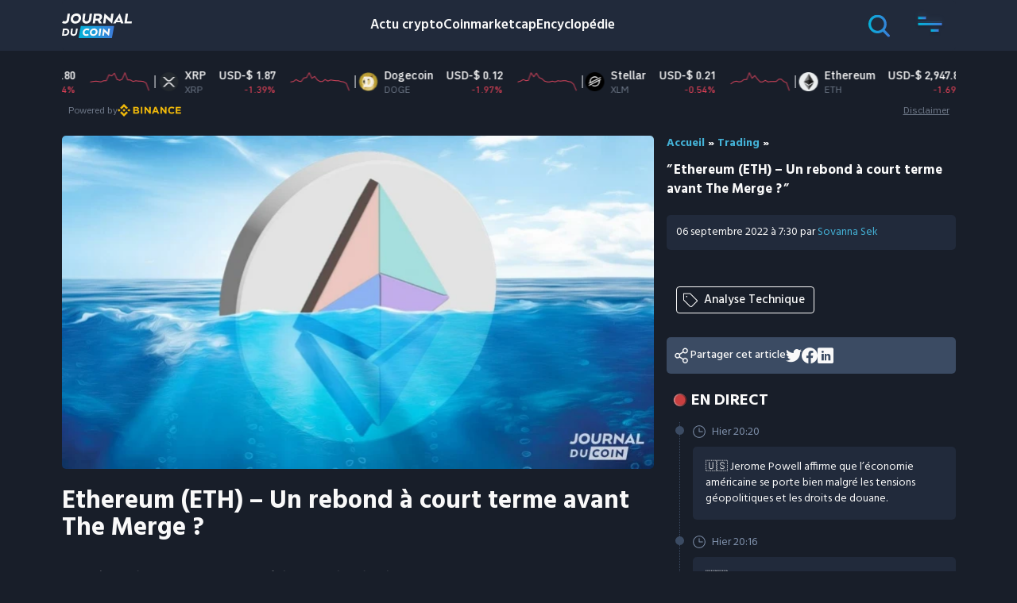

--- FILE ---
content_type: text/html; charset=UTF-8
request_url: https://journalducoin.com/trading/ethereum-eth-un-rebond-a-court-terme-avant-the-merge/
body_size: 32202
content:
<!doctype html>
<html lang="fr-FR">
  <head><script>if(navigator.userAgent.match(/MSIE|Internet Explorer/i)||navigator.userAgent.match(/Trident\/7\..*?rv:11/i)){var href=document.location.href;if(!href.match(/[?&]nowprocket/)){if(href.indexOf("?")==-1){if(href.indexOf("#")==-1){document.location.href=href+"?nowprocket=1"}else{document.location.href=href.replace("#","?nowprocket=1#")}}else{if(href.indexOf("#")==-1){document.location.href=href+"&nowprocket=1"}else{document.location.href=href.replace("#","&nowprocket=1#")}}}}</script><script>class RocketLazyLoadScripts{constructor(e){this.triggerEvents=e,this.eventOptions={passive:!0},this.userEventListener=this.triggerListener.bind(this),this.delayedScripts={normal:[],async:[],defer:[]},this.allJQueries=[]}_addUserInteractionListener(e){this.triggerEvents.forEach((t=>window.addEventListener(t,e.userEventListener,e.eventOptions)))}_removeUserInteractionListener(e){this.triggerEvents.forEach((t=>window.removeEventListener(t,e.userEventListener,e.eventOptions)))}triggerListener(){this._removeUserInteractionListener(this),"loading"===document.readyState?document.addEventListener("DOMContentLoaded",this._loadEverythingNow.bind(this)):this._loadEverythingNow()}async _loadEverythingNow(){this._delayEventListeners(),this._delayJQueryReady(this),this._handleDocumentWrite(),this._registerAllDelayedScripts(),this._preloadAllScripts(),await this._loadScriptsFromList(this.delayedScripts.normal),await this._loadScriptsFromList(this.delayedScripts.defer),await this._loadScriptsFromList(this.delayedScripts.async),await this._triggerDOMContentLoaded(),await this._triggerWindowLoad(),window.dispatchEvent(new Event("rocket-allScriptsLoaded"))}_registerAllDelayedScripts(){document.querySelectorAll("script[type=rocketlazyloadscript]").forEach((e=>{e.hasAttribute("src")?e.hasAttribute("async")&&!1!==e.async?this.delayedScripts.async.push(e):e.hasAttribute("defer")&&!1!==e.defer||"module"===e.getAttribute("data-rocket-type")?this.delayedScripts.defer.push(e):this.delayedScripts.normal.push(e):this.delayedScripts.normal.push(e)}))}async _transformScript(e){return await this._requestAnimFrame(),new Promise((t=>{const n=document.createElement("script");let r;[...e.attributes].forEach((e=>{let t=e.nodeName;"type"!==t&&("data-rocket-type"===t&&(t="type",r=e.nodeValue),n.setAttribute(t,e.nodeValue))})),e.hasAttribute("src")?(n.addEventListener("load",t),n.addEventListener("error",t)):(n.text=e.text,t()),e.parentNode.replaceChild(n,e)}))}async _loadScriptsFromList(e){const t=e.shift();return t?(await this._transformScript(t),this._loadScriptsFromList(e)):Promise.resolve()}_preloadAllScripts(){var e=document.createDocumentFragment();[...this.delayedScripts.normal,...this.delayedScripts.defer,...this.delayedScripts.async].forEach((t=>{const n=t.getAttribute("src");if(n){const t=document.createElement("link");t.href=n,t.rel="preload",t.as="script",e.appendChild(t)}})),document.head.appendChild(e)}_delayEventListeners(){let e={};function t(t,n){!function(t){function n(n){return e[t].eventsToRewrite.indexOf(n)>=0?"rocket-"+n:n}e[t]||(e[t]={originalFunctions:{add:t.addEventListener,remove:t.removeEventListener},eventsToRewrite:[]},t.addEventListener=function(){arguments[0]=n(arguments[0]),e[t].originalFunctions.add.apply(t,arguments)},t.removeEventListener=function(){arguments[0]=n(arguments[0]),e[t].originalFunctions.remove.apply(t,arguments)})}(t),e[t].eventsToRewrite.push(n)}function n(e,t){let n=e[t];Object.defineProperty(e,t,{get:()=>n||function(){},set(r){e["rocket"+t]=n=r}})}t(document,"DOMContentLoaded"),t(window,"DOMContentLoaded"),t(window,"load"),t(window,"pageshow"),t(document,"readystatechange"),n(document,"onreadystatechange"),n(window,"onload"),n(window,"onpageshow")}_delayJQueryReady(e){let t=window.jQuery;Object.defineProperty(window,"jQuery",{get:()=>t,set(n){if(n&&n.fn&&!e.allJQueries.includes(n)){n.fn.ready=n.fn.init.prototype.ready=function(t){e.domReadyFired?t.bind(document)(n):document.addEventListener("rocket-DOMContentLoaded",(()=>t.bind(document)(n)))};const t=n.fn.on;n.fn.on=n.fn.init.prototype.on=function(){if(this[0]===window){function e(e){return e.split(" ").map((e=>"load"===e||0===e.indexOf("load.")?"rocket-jquery-load":e)).join(" ")}"string"==typeof arguments[0]||arguments[0]instanceof String?arguments[0]=e(arguments[0]):"object"==typeof arguments[0]&&Object.keys(arguments[0]).forEach((t=>{delete Object.assign(arguments[0],{[e(t)]:arguments[0][t]})[t]}))}return t.apply(this,arguments),this},e.allJQueries.push(n)}t=n}})}async _triggerDOMContentLoaded(){this.domReadyFired=!0,await this._requestAnimFrame(),document.dispatchEvent(new Event("rocket-DOMContentLoaded")),await this._requestAnimFrame(),window.dispatchEvent(new Event("rocket-DOMContentLoaded")),await this._requestAnimFrame(),document.dispatchEvent(new Event("rocket-readystatechange")),await this._requestAnimFrame(),document.rocketonreadystatechange&&document.rocketonreadystatechange()}async _triggerWindowLoad(){await this._requestAnimFrame(),window.dispatchEvent(new Event("rocket-load")),await this._requestAnimFrame(),window.rocketonload&&window.rocketonload(),await this._requestAnimFrame(),this.allJQueries.forEach((e=>e(window).trigger("rocket-jquery-load"))),window.dispatchEvent(new Event("rocket-pageshow")),await this._requestAnimFrame(),window.rocketonpageshow&&window.rocketonpageshow()}_handleDocumentWrite(){const e=new Map;document.write=document.writeln=function(t){const n=document.currentScript,r=document.createRange(),i=n.parentElement;let o=e.get(n);void 0===o&&(o=n.nextSibling,e.set(n,o));const a=document.createDocumentFragment();r.setStart(a,0),a.appendChild(r.createContextualFragment(t)),i.insertBefore(a,o)}}async _requestAnimFrame(){return new Promise((e=>requestAnimationFrame(e)))}static run(){const e=new RocketLazyLoadScripts(["keydown","mousemove","touchmove","touchstart","touchend","wheel"]);e._addUserInteractionListener(e)}}RocketLazyLoadScripts.run();
</script>
    <meta charset="utf-8" />
    <meta http-equiv="x-ua-compatible" content="ie=edge" />
    <meta name="viewport" content="width=device-width, initial-scale=1, shrink-to-fit=no" />
    <script type="rocketlazyloadscript" data-domain="journalducoin.com" src="https://plausible.journalducoin.com/js/plausible.outbound-links.js" / defer>
    </script>
    <script type="rocketlazyloadscript">
        window.plausible = window.plausible || function() {
            (window.plausible.q = window.plausible.q || []).push(arguments)
        }
    </script>
    
    <meta name='robots' content='index, follow, max-image-preview:large, max-snippet:-1, max-video-preview:-1' />
	<style>img:is([sizes="auto" i], [sizes^="auto," i]) { contain-intrinsic-size: 3000px 1500px }</style>
	
	<!-- This site is optimized with the Yoast SEO Premium plugin v21.3 (Yoast SEO v21.3) - https://yoast.com/wordpress/plugins/seo/ -->
	<title>Ethereum (ETH) - Un rebond à court terme avant The Merge ? - Journal du Coin</title>
	<meta name="description" content="L&#039;Ethereum avant The Merge, rebondit sur le support des 1400$. Une situation soi-disant positif qui pourrait retarder la reprise du bear run." />
	<link rel="canonical" href="https://journalducoin.com/trading/ethereum-eth-un-rebond-a-court-terme-avant-the-merge/" />
	<meta property="og:locale" content="fr_FR" />
	<meta property="og:type" content="article" />
	<meta property="og:title" content="Ethereum (ETH) - Un rebond à court terme avant The Merge ?" />
	<meta property="og:description" content="L&#039;Ethereum avant The Merge, rebondit sur le support des 1400$. Une situation soi-disant positif qui pourrait retarder la reprise du bear run." />
	<meta property="og:url" content="https://journalducoin.com/trading/ethereum-eth-un-rebond-a-court-terme-avant-the-merge/" />
	<meta property="og:site_name" content="Journal du Coin" />
	<meta property="article:publisher" content="https://www.facebook.com/lejournalducoin" />
	<meta property="article:published_time" content="2022-09-06T05:30:00+00:00" />
	<meta property="article:modified_time" content="2024-07-01T07:35:29+00:00" />
	<meta property="og:image" content="https://journalducoin.com/app/uploads/2022/06/Ethereum-ETH-coule-1.jpg" />
	<meta property="og:image:width" content="1920" />
	<meta property="og:image:height" content="1080" />
	<meta property="og:image:type" content="image/jpeg" />
	<meta name="author" content="Sovanna Sek" />
	<meta name="twitter:card" content="summary_large_image" />
	<meta name="twitter:creator" content="@https://twitter.com/Sovanna_Sek" />
	<meta name="twitter:site" content="@lejournalducoin" />
	<meta name="twitter:label1" content="Écrit par" />
	<meta name="twitter:data1" content="Sovanna Sek" />
	<meta name="twitter:label2" content="Durée de lecture est." />
	<meta name="twitter:data2" content="6 minutes" />
	<meta name="twitter:label3" content="Written by" />
	<meta name="twitter:data3" content="Sovanna Sek" />
	<!-- / Yoast SEO Premium plugin. -->


<link rel='dns-prefetch' href='//s3.tradingview.com' />
<link rel='dns-prefetch' href='//proxy.beyondwords.io' />
<link rel='dns-prefetch' href='//servedbyadbutler.com' />
<link rel='dns-prefetch' href='//fonts.googleapis.com' />
<link rel='dns-prefetch' href='//journalducoin.exact-cdn.com' />
<link rel='dns-prefetch' href='//widgets.jobbio.com' />
<link rel='dns-prefetch' href='//plausible.journalducoin.com' />
<link rel='dns-prefetch' href='//journalducoin-com.exactdn.com' />

<link href='//journalducoin-com.exactdn.com' rel='preconnect' />
<link rel='stylesheet' id='wp-block-library-css' href='https://journalducoin-com.exactdn.com/wp/wp-includes/css/dist/block-library/style.min.css?ver=a376a0f07893be9a7c6674500a1b53b3' type='text/css' media='all' />
<style id='wp-block-library-theme-inline-css' type='text/css'>
.wp-block-audio :where(figcaption){color:#555;font-size:13px;text-align:center}.is-dark-theme .wp-block-audio :where(figcaption){color:#ffffffa6}.wp-block-audio{margin:0 0 1em}.wp-block-code{border:1px solid #ccc;border-radius:4px;font-family:Menlo,Consolas,monaco,monospace;padding:.8em 1em}.wp-block-embed :where(figcaption){color:#555;font-size:13px;text-align:center}.is-dark-theme .wp-block-embed :where(figcaption){color:#ffffffa6}.wp-block-embed{margin:0 0 1em}.blocks-gallery-caption{color:#555;font-size:13px;text-align:center}.is-dark-theme .blocks-gallery-caption{color:#ffffffa6}:root :where(.wp-block-image figcaption){color:#555;font-size:13px;text-align:center}.is-dark-theme :root :where(.wp-block-image figcaption){color:#ffffffa6}.wp-block-image{margin:0 0 1em}.wp-block-pullquote{border-bottom:4px solid;border-top:4px solid;color:currentColor;margin-bottom:1.75em}.wp-block-pullquote cite,.wp-block-pullquote footer,.wp-block-pullquote__citation{color:currentColor;font-size:.8125em;font-style:normal;text-transform:uppercase}.wp-block-quote{border-left:.25em solid;margin:0 0 1.75em;padding-left:1em}.wp-block-quote cite,.wp-block-quote footer{color:currentColor;font-size:.8125em;font-style:normal;position:relative}.wp-block-quote:where(.has-text-align-right){border-left:none;border-right:.25em solid;padding-left:0;padding-right:1em}.wp-block-quote:where(.has-text-align-center){border:none;padding-left:0}.wp-block-quote.is-large,.wp-block-quote.is-style-large,.wp-block-quote:where(.is-style-plain){border:none}.wp-block-search .wp-block-search__label{font-weight:700}.wp-block-search__button{border:1px solid #ccc;padding:.375em .625em}:where(.wp-block-group.has-background){padding:1.25em 2.375em}.wp-block-separator.has-css-opacity{opacity:.4}.wp-block-separator{border:none;border-bottom:2px solid;margin-left:auto;margin-right:auto}.wp-block-separator.has-alpha-channel-opacity{opacity:1}.wp-block-separator:not(.is-style-wide):not(.is-style-dots){width:100px}.wp-block-separator.has-background:not(.is-style-dots){border-bottom:none;height:1px}.wp-block-separator.has-background:not(.is-style-wide):not(.is-style-dots){height:2px}.wp-block-table{margin:0 0 1em}.wp-block-table td,.wp-block-table th{word-break:normal}.wp-block-table :where(figcaption){color:#555;font-size:13px;text-align:center}.is-dark-theme .wp-block-table :where(figcaption){color:#ffffffa6}.wp-block-video :where(figcaption){color:#555;font-size:13px;text-align:center}.is-dark-theme .wp-block-video :where(figcaption){color:#ffffffa6}.wp-block-video{margin:0 0 1em}:root :where(.wp-block-template-part.has-background){margin-bottom:0;margin-top:0;padding:1.25em 2.375em}
</style>
<link rel='stylesheet' id='activecampaign-form-block-css' href='https://journalducoin-com.exactdn.com/app/plugins/activecampaign-subscription-forms/activecampaign-form-block/build/style-index.css?ver=1769016132' type='text/css' media='all' />
<style id='co-authors-plus-coauthors-style-inline-css' type='text/css'>
.wp-block-co-authors-plus-coauthors.is-layout-flow [class*=wp-block-co-authors-plus]{display:inline}

</style>
<style id='co-authors-plus-avatar-style-inline-css' type='text/css'>
.wp-block-co-authors-plus-avatar :where(img){height:auto;max-width:100%;vertical-align:bottom}.wp-block-co-authors-plus-coauthors.is-layout-flow .wp-block-co-authors-plus-avatar :where(img){vertical-align:middle}.wp-block-co-authors-plus-avatar:is(.alignleft,.alignright){display:table}.wp-block-co-authors-plus-avatar.aligncenter{display:table;margin-inline:auto}

</style>
<style id='co-authors-plus-image-style-inline-css' type='text/css'>
.wp-block-co-authors-plus-image{margin-bottom:0}.wp-block-co-authors-plus-image :where(img){height:auto;max-width:100%;vertical-align:bottom}.wp-block-co-authors-plus-coauthors.is-layout-flow .wp-block-co-authors-plus-image :where(img){vertical-align:middle}.wp-block-co-authors-plus-image:is(.alignfull,.alignwide) :where(img){width:100%}.wp-block-co-authors-plus-image:is(.alignleft,.alignright){display:table}.wp-block-co-authors-plus-image.aligncenter{display:table;margin-inline:auto}

</style>
<link rel='stylesheet' id='donmhico-insert-giphy-block-css' href='https://journalducoin-com.exactdn.com/app/plugins/insert-giphy-block/style.css?ver=1584617856' type='text/css' media='all' />
<style id='global-styles-inline-css' type='text/css'>
:root{--wp--preset--aspect-ratio--square: 1;--wp--preset--aspect-ratio--4-3: 4/3;--wp--preset--aspect-ratio--3-4: 3/4;--wp--preset--aspect-ratio--3-2: 3/2;--wp--preset--aspect-ratio--2-3: 2/3;--wp--preset--aspect-ratio--16-9: 16/9;--wp--preset--aspect-ratio--9-16: 9/16;--wp--preset--color--black: #000000;--wp--preset--color--cyan-bluish-gray: #abb8c3;--wp--preset--color--white: #ffffff;--wp--preset--color--pale-pink: #f78da7;--wp--preset--color--vivid-red: #cf2e2e;--wp--preset--color--luminous-vivid-orange: #ff6900;--wp--preset--color--luminous-vivid-amber: #fcb900;--wp--preset--color--light-green-cyan: #7bdcb5;--wp--preset--color--vivid-green-cyan: #00d084;--wp--preset--color--pale-cyan-blue: #8ed1fc;--wp--preset--color--vivid-cyan-blue: #0693e3;--wp--preset--color--vivid-purple: #9b51e0;--wp--preset--gradient--vivid-cyan-blue-to-vivid-purple: linear-gradient(135deg,rgba(6,147,227,1) 0%,rgb(155,81,224) 100%);--wp--preset--gradient--light-green-cyan-to-vivid-green-cyan: linear-gradient(135deg,rgb(122,220,180) 0%,rgb(0,208,130) 100%);--wp--preset--gradient--luminous-vivid-amber-to-luminous-vivid-orange: linear-gradient(135deg,rgba(252,185,0,1) 0%,rgba(255,105,0,1) 100%);--wp--preset--gradient--luminous-vivid-orange-to-vivid-red: linear-gradient(135deg,rgba(255,105,0,1) 0%,rgb(207,46,46) 100%);--wp--preset--gradient--very-light-gray-to-cyan-bluish-gray: linear-gradient(135deg,rgb(238,238,238) 0%,rgb(169,184,195) 100%);--wp--preset--gradient--cool-to-warm-spectrum: linear-gradient(135deg,rgb(74,234,220) 0%,rgb(151,120,209) 20%,rgb(207,42,186) 40%,rgb(238,44,130) 60%,rgb(251,105,98) 80%,rgb(254,248,76) 100%);--wp--preset--gradient--blush-light-purple: linear-gradient(135deg,rgb(255,206,236) 0%,rgb(152,150,240) 100%);--wp--preset--gradient--blush-bordeaux: linear-gradient(135deg,rgb(254,205,165) 0%,rgb(254,45,45) 50%,rgb(107,0,62) 100%);--wp--preset--gradient--luminous-dusk: linear-gradient(135deg,rgb(255,203,112) 0%,rgb(199,81,192) 50%,rgb(65,88,208) 100%);--wp--preset--gradient--pale-ocean: linear-gradient(135deg,rgb(255,245,203) 0%,rgb(182,227,212) 50%,rgb(51,167,181) 100%);--wp--preset--gradient--electric-grass: linear-gradient(135deg,rgb(202,248,128) 0%,rgb(113,206,126) 100%);--wp--preset--gradient--midnight: linear-gradient(135deg,rgb(2,3,129) 0%,rgb(40,116,252) 100%);--wp--preset--font-size--small: 13px;--wp--preset--font-size--medium: 20px;--wp--preset--font-size--large: 36px;--wp--preset--font-size--x-large: 42px;--wp--preset--spacing--20: 0.44rem;--wp--preset--spacing--30: 0.67rem;--wp--preset--spacing--40: 1rem;--wp--preset--spacing--50: 1.5rem;--wp--preset--spacing--60: 2.25rem;--wp--preset--spacing--70: 3.38rem;--wp--preset--spacing--80: 5.06rem;--wp--preset--shadow--natural: 6px 6px 9px rgba(0, 0, 0, 0.2);--wp--preset--shadow--deep: 12px 12px 50px rgba(0, 0, 0, 0.4);--wp--preset--shadow--sharp: 6px 6px 0px rgba(0, 0, 0, 0.2);--wp--preset--shadow--outlined: 6px 6px 0px -3px rgba(255, 255, 255, 1), 6px 6px rgba(0, 0, 0, 1);--wp--preset--shadow--crisp: 6px 6px 0px rgba(0, 0, 0, 1);}:where(body) { margin: 0; }.wp-site-blocks > .alignleft { float: left; margin-right: 2em; }.wp-site-blocks > .alignright { float: right; margin-left: 2em; }.wp-site-blocks > .aligncenter { justify-content: center; margin-left: auto; margin-right: auto; }:where(.is-layout-flex){gap: 0.5em;}:where(.is-layout-grid){gap: 0.5em;}.is-layout-flow > .alignleft{float: left;margin-inline-start: 0;margin-inline-end: 2em;}.is-layout-flow > .alignright{float: right;margin-inline-start: 2em;margin-inline-end: 0;}.is-layout-flow > .aligncenter{margin-left: auto !important;margin-right: auto !important;}.is-layout-constrained > .alignleft{float: left;margin-inline-start: 0;margin-inline-end: 2em;}.is-layout-constrained > .alignright{float: right;margin-inline-start: 2em;margin-inline-end: 0;}.is-layout-constrained > .aligncenter{margin-left: auto !important;margin-right: auto !important;}.is-layout-constrained > :where(:not(.alignleft):not(.alignright):not(.alignfull)){margin-left: auto !important;margin-right: auto !important;}body .is-layout-flex{display: flex;}.is-layout-flex{flex-wrap: wrap;align-items: center;}.is-layout-flex > :is(*, div){margin: 0;}body .is-layout-grid{display: grid;}.is-layout-grid > :is(*, div){margin: 0;}body{padding-top: 0px;padding-right: 0px;padding-bottom: 0px;padding-left: 0px;}a:where(:not(.wp-element-button)){text-decoration: underline;}:root :where(.wp-element-button, .wp-block-button__link){background-color: #32373c;border-width: 0;color: #fff;font-family: inherit;font-size: inherit;line-height: inherit;padding: calc(0.667em + 2px) calc(1.333em + 2px);text-decoration: none;}.has-black-color{color: var(--wp--preset--color--black) !important;}.has-cyan-bluish-gray-color{color: var(--wp--preset--color--cyan-bluish-gray) !important;}.has-white-color{color: var(--wp--preset--color--white) !important;}.has-pale-pink-color{color: var(--wp--preset--color--pale-pink) !important;}.has-vivid-red-color{color: var(--wp--preset--color--vivid-red) !important;}.has-luminous-vivid-orange-color{color: var(--wp--preset--color--luminous-vivid-orange) !important;}.has-luminous-vivid-amber-color{color: var(--wp--preset--color--luminous-vivid-amber) !important;}.has-light-green-cyan-color{color: var(--wp--preset--color--light-green-cyan) !important;}.has-vivid-green-cyan-color{color: var(--wp--preset--color--vivid-green-cyan) !important;}.has-pale-cyan-blue-color{color: var(--wp--preset--color--pale-cyan-blue) !important;}.has-vivid-cyan-blue-color{color: var(--wp--preset--color--vivid-cyan-blue) !important;}.has-vivid-purple-color{color: var(--wp--preset--color--vivid-purple) !important;}.has-black-background-color{background-color: var(--wp--preset--color--black) !important;}.has-cyan-bluish-gray-background-color{background-color: var(--wp--preset--color--cyan-bluish-gray) !important;}.has-white-background-color{background-color: var(--wp--preset--color--white) !important;}.has-pale-pink-background-color{background-color: var(--wp--preset--color--pale-pink) !important;}.has-vivid-red-background-color{background-color: var(--wp--preset--color--vivid-red) !important;}.has-luminous-vivid-orange-background-color{background-color: var(--wp--preset--color--luminous-vivid-orange) !important;}.has-luminous-vivid-amber-background-color{background-color: var(--wp--preset--color--luminous-vivid-amber) !important;}.has-light-green-cyan-background-color{background-color: var(--wp--preset--color--light-green-cyan) !important;}.has-vivid-green-cyan-background-color{background-color: var(--wp--preset--color--vivid-green-cyan) !important;}.has-pale-cyan-blue-background-color{background-color: var(--wp--preset--color--pale-cyan-blue) !important;}.has-vivid-cyan-blue-background-color{background-color: var(--wp--preset--color--vivid-cyan-blue) !important;}.has-vivid-purple-background-color{background-color: var(--wp--preset--color--vivid-purple) !important;}.has-black-border-color{border-color: var(--wp--preset--color--black) !important;}.has-cyan-bluish-gray-border-color{border-color: var(--wp--preset--color--cyan-bluish-gray) !important;}.has-white-border-color{border-color: var(--wp--preset--color--white) !important;}.has-pale-pink-border-color{border-color: var(--wp--preset--color--pale-pink) !important;}.has-vivid-red-border-color{border-color: var(--wp--preset--color--vivid-red) !important;}.has-luminous-vivid-orange-border-color{border-color: var(--wp--preset--color--luminous-vivid-orange) !important;}.has-luminous-vivid-amber-border-color{border-color: var(--wp--preset--color--luminous-vivid-amber) !important;}.has-light-green-cyan-border-color{border-color: var(--wp--preset--color--light-green-cyan) !important;}.has-vivid-green-cyan-border-color{border-color: var(--wp--preset--color--vivid-green-cyan) !important;}.has-pale-cyan-blue-border-color{border-color: var(--wp--preset--color--pale-cyan-blue) !important;}.has-vivid-cyan-blue-border-color{border-color: var(--wp--preset--color--vivid-cyan-blue) !important;}.has-vivid-purple-border-color{border-color: var(--wp--preset--color--vivid-purple) !important;}.has-vivid-cyan-blue-to-vivid-purple-gradient-background{background: var(--wp--preset--gradient--vivid-cyan-blue-to-vivid-purple) !important;}.has-light-green-cyan-to-vivid-green-cyan-gradient-background{background: var(--wp--preset--gradient--light-green-cyan-to-vivid-green-cyan) !important;}.has-luminous-vivid-amber-to-luminous-vivid-orange-gradient-background{background: var(--wp--preset--gradient--luminous-vivid-amber-to-luminous-vivid-orange) !important;}.has-luminous-vivid-orange-to-vivid-red-gradient-background{background: var(--wp--preset--gradient--luminous-vivid-orange-to-vivid-red) !important;}.has-very-light-gray-to-cyan-bluish-gray-gradient-background{background: var(--wp--preset--gradient--very-light-gray-to-cyan-bluish-gray) !important;}.has-cool-to-warm-spectrum-gradient-background{background: var(--wp--preset--gradient--cool-to-warm-spectrum) !important;}.has-blush-light-purple-gradient-background{background: var(--wp--preset--gradient--blush-light-purple) !important;}.has-blush-bordeaux-gradient-background{background: var(--wp--preset--gradient--blush-bordeaux) !important;}.has-luminous-dusk-gradient-background{background: var(--wp--preset--gradient--luminous-dusk) !important;}.has-pale-ocean-gradient-background{background: var(--wp--preset--gradient--pale-ocean) !important;}.has-electric-grass-gradient-background{background: var(--wp--preset--gradient--electric-grass) !important;}.has-midnight-gradient-background{background: var(--wp--preset--gradient--midnight) !important;}.has-small-font-size{font-size: var(--wp--preset--font-size--small) !important;}.has-medium-font-size{font-size: var(--wp--preset--font-size--medium) !important;}.has-large-font-size{font-size: var(--wp--preset--font-size--large) !important;}.has-x-large-font-size{font-size: var(--wp--preset--font-size--x-large) !important;}
:where(.wp-block-post-template.is-layout-flex){gap: 1.25em;}:where(.wp-block-post-template.is-layout-grid){gap: 1.25em;}
:where(.wp-block-columns.is-layout-flex){gap: 2em;}:where(.wp-block-columns.is-layout-grid){gap: 2em;}
:root :where(.wp-block-pullquote){font-size: 1.5em;line-height: 1.6;}
</style>
<link rel='stylesheet' id='contact-form-7-css' href='https://journalducoin-com.exactdn.com/app/plugins/contact-form-7/includes/css/styles.css?ver=5.8.1' type='text/css' media='all' />
<link rel='stylesheet' id='jdc_public_coin-css' href='https://journalducoin.com/app/plugins/jdc-crypto-prices/includes/../public/assets/style.css?ver=1769659901' type='text/css' media='all' />
<link rel='stylesheet' id='ppress-frontend-css' href='https://journalducoin-com.exactdn.com/app/plugins/wp-user-avatar/assets/css/frontend.min.css?ver=4.13.4' type='text/css' media='all' />
<link rel='stylesheet' id='ppress-flatpickr-css' href='https://journalducoin-com.exactdn.com/app/plugins/wp-user-avatar/assets/flatpickr/flatpickr.min.css?ver=4.13.4' type='text/css' media='all' />
<link rel='stylesheet' id='ppress-select2-css' href='https://journalducoin-com.exactdn.com/app/plugins/wp-user-avatar/assets/select2/select2.min.css?ver=a376a0f07893be9a7c6674500a1b53b3' type='text/css' media='all' />
<link rel='stylesheet' id='fontawesome-css' href='https://journalducoin-com.exactdn.com/app/plugins/wp-review-pro/public/css/font-awesome.min.css?ver=4.7.0-modified' type='text/css' media='all' />
<link rel='stylesheet' id='wp_review-style-css' href='https://journalducoin-com.exactdn.com/app/plugins/wp-review-pro/public/css/wp-review.css?ver=3.4.11' type='text/css' media='all' />
<link rel='stylesheet' id='wp-featherlight-css' href='https://journalducoin-com.exactdn.com/app/plugins/wp-featherlight/css/wp-featherlight.min.css?ver=1.3.4' type='text/css' media='all' />
<link rel='stylesheet' id='app/0-css' href='https://journalducoin-com.exactdn.com/app/themes/jdc-sage-10/public/css/app.0102d8.css' type='text/css' media='all' />
<link rel='stylesheet' id='moove_gdpr_frontend-css' href='https://journalducoin-com.exactdn.com/app/plugins/gdpr-cookie-compliance/dist/styles/gdpr-main-nf.css?ver=4.16.1' type='text/css' media='all' />
<style id='moove_gdpr_frontend-inline-css' type='text/css'>
				#moove_gdpr_cookie_modal .moove-gdpr-modal-content .moove-gdpr-tab-main h3.tab-title, 
				#moove_gdpr_cookie_modal .moove-gdpr-modal-content .moove-gdpr-tab-main span.tab-title,
				#moove_gdpr_cookie_modal .moove-gdpr-modal-content .moove-gdpr-modal-left-content #moove-gdpr-menu li a, 
				#moove_gdpr_cookie_modal .moove-gdpr-modal-content .moove-gdpr-modal-left-content #moove-gdpr-menu li button,
				#moove_gdpr_cookie_modal .moove-gdpr-modal-content .moove-gdpr-modal-left-content .moove-gdpr-branding-cnt a,
				#moove_gdpr_cookie_modal .moove-gdpr-modal-content .moove-gdpr-modal-footer-content .moove-gdpr-button-holder a.mgbutton, 
				#moove_gdpr_cookie_modal .moove-gdpr-modal-content .moove-gdpr-modal-footer-content .moove-gdpr-button-holder button.mgbutton,
				#moove_gdpr_cookie_modal .cookie-switch .cookie-slider:after, 
				#moove_gdpr_cookie_modal .cookie-switch .slider:after, 
				#moove_gdpr_cookie_modal .switch .cookie-slider:after, 
				#moove_gdpr_cookie_modal .switch .slider:after,
				#moove_gdpr_cookie_info_bar .moove-gdpr-info-bar-container .moove-gdpr-info-bar-content p, 
				#moove_gdpr_cookie_info_bar .moove-gdpr-info-bar-container .moove-gdpr-info-bar-content p a,
				#moove_gdpr_cookie_info_bar .moove-gdpr-info-bar-container .moove-gdpr-info-bar-content a.mgbutton, 
				#moove_gdpr_cookie_info_bar .moove-gdpr-info-bar-container .moove-gdpr-info-bar-content button.mgbutton,
				#moove_gdpr_cookie_modal .moove-gdpr-modal-content .moove-gdpr-tab-main .moove-gdpr-tab-main-content h1, 
				#moove_gdpr_cookie_modal .moove-gdpr-modal-content .moove-gdpr-tab-main .moove-gdpr-tab-main-content h2, 
				#moove_gdpr_cookie_modal .moove-gdpr-modal-content .moove-gdpr-tab-main .moove-gdpr-tab-main-content h3, 
				#moove_gdpr_cookie_modal .moove-gdpr-modal-content .moove-gdpr-tab-main .moove-gdpr-tab-main-content h4, 
				#moove_gdpr_cookie_modal .moove-gdpr-modal-content .moove-gdpr-tab-main .moove-gdpr-tab-main-content h5, 
				#moove_gdpr_cookie_modal .moove-gdpr-modal-content .moove-gdpr-tab-main .moove-gdpr-tab-main-content h6,
				#moove_gdpr_cookie_modal .moove-gdpr-modal-content.moove_gdpr_modal_theme_v2 .moove-gdpr-modal-title .tab-title,
				#moove_gdpr_cookie_modal .moove-gdpr-modal-content.moove_gdpr_modal_theme_v2 .moove-gdpr-tab-main h3.tab-title, 
				#moove_gdpr_cookie_modal .moove-gdpr-modal-content.moove_gdpr_modal_theme_v2 .moove-gdpr-tab-main span.tab-title,
				#moove_gdpr_cookie_modal .moove-gdpr-modal-content.moove_gdpr_modal_theme_v2 .moove-gdpr-branding-cnt a {
				 	font-weight: inherit				}
			#moove_gdpr_cookie_modal,#moove_gdpr_cookie_info_bar,.gdpr_cookie_settings_shortcode_content{font-family:inherit}#moove_gdpr_save_popup_settings_button{background-color:#373737;color:#fff}#moove_gdpr_save_popup_settings_button:hover{background-color:#000}#moove_gdpr_cookie_info_bar .moove-gdpr-info-bar-container .moove-gdpr-info-bar-content a.mgbutton,#moove_gdpr_cookie_info_bar .moove-gdpr-info-bar-container .moove-gdpr-info-bar-content button.mgbutton{background-color:#0c4da2}#moove_gdpr_cookie_modal .moove-gdpr-modal-content .moove-gdpr-modal-footer-content .moove-gdpr-button-holder a.mgbutton,#moove_gdpr_cookie_modal .moove-gdpr-modal-content .moove-gdpr-modal-footer-content .moove-gdpr-button-holder button.mgbutton,.gdpr_cookie_settings_shortcode_content .gdpr-shr-button.button-green{background-color:#0c4da2;border-color:#0c4da2}#moove_gdpr_cookie_modal .moove-gdpr-modal-content .moove-gdpr-modal-footer-content .moove-gdpr-button-holder a.mgbutton:hover,#moove_gdpr_cookie_modal .moove-gdpr-modal-content .moove-gdpr-modal-footer-content .moove-gdpr-button-holder button.mgbutton:hover,.gdpr_cookie_settings_shortcode_content .gdpr-shr-button.button-green:hover{background-color:#fff;color:#0c4da2}#moove_gdpr_cookie_modal .moove-gdpr-modal-content .moove-gdpr-modal-close i,#moove_gdpr_cookie_modal .moove-gdpr-modal-content .moove-gdpr-modal-close span.gdpr-icon{background-color:#0c4da2;border:1px solid #0c4da2}#moove_gdpr_cookie_info_bar span.change-settings-button.focus-g,#moove_gdpr_cookie_info_bar span.change-settings-button:focus,#moove_gdpr_cookie_info_bar button.change-settings-button.focus-g,#moove_gdpr_cookie_info_bar button.change-settings-button:focus{-webkit-box-shadow:0 0 1px 3px #0c4da2;-moz-box-shadow:0 0 1px 3px #0c4da2;box-shadow:0 0 1px 3px #0c4da2}#moove_gdpr_cookie_modal .moove-gdpr-modal-content .moove-gdpr-modal-close i:hover,#moove_gdpr_cookie_modal .moove-gdpr-modal-content .moove-gdpr-modal-close span.gdpr-icon:hover,#moove_gdpr_cookie_info_bar span[data-href]>u.change-settings-button{color:#0c4da2}#moove_gdpr_cookie_modal .moove-gdpr-modal-content .moove-gdpr-modal-left-content #moove-gdpr-menu li.menu-item-selected a span.gdpr-icon,#moove_gdpr_cookie_modal .moove-gdpr-modal-content .moove-gdpr-modal-left-content #moove-gdpr-menu li.menu-item-selected button span.gdpr-icon{color:inherit}#moove_gdpr_cookie_modal .moove-gdpr-modal-content .moove-gdpr-modal-left-content #moove-gdpr-menu li a span.gdpr-icon,#moove_gdpr_cookie_modal .moove-gdpr-modal-content .moove-gdpr-modal-left-content #moove-gdpr-menu li button span.gdpr-icon{color:inherit}#moove_gdpr_cookie_modal .gdpr-acc-link{line-height:0;font-size:0;color:transparent;position:absolute}#moove_gdpr_cookie_modal .moove-gdpr-modal-content .moove-gdpr-modal-close:hover i,#moove_gdpr_cookie_modal .moove-gdpr-modal-content .moove-gdpr-modal-left-content #moove-gdpr-menu li a,#moove_gdpr_cookie_modal .moove-gdpr-modal-content .moove-gdpr-modal-left-content #moove-gdpr-menu li button,#moove_gdpr_cookie_modal .moove-gdpr-modal-content .moove-gdpr-modal-left-content #moove-gdpr-menu li button i,#moove_gdpr_cookie_modal .moove-gdpr-modal-content .moove-gdpr-modal-left-content #moove-gdpr-menu li a i,#moove_gdpr_cookie_modal .moove-gdpr-modal-content .moove-gdpr-tab-main .moove-gdpr-tab-main-content a:hover,#moove_gdpr_cookie_info_bar.moove-gdpr-dark-scheme .moove-gdpr-info-bar-container .moove-gdpr-info-bar-content a.mgbutton:hover,#moove_gdpr_cookie_info_bar.moove-gdpr-dark-scheme .moove-gdpr-info-bar-container .moove-gdpr-info-bar-content button.mgbutton:hover,#moove_gdpr_cookie_info_bar.moove-gdpr-dark-scheme .moove-gdpr-info-bar-container .moove-gdpr-info-bar-content a:hover,#moove_gdpr_cookie_info_bar.moove-gdpr-dark-scheme .moove-gdpr-info-bar-container .moove-gdpr-info-bar-content button:hover,#moove_gdpr_cookie_info_bar.moove-gdpr-dark-scheme .moove-gdpr-info-bar-container .moove-gdpr-info-bar-content span.change-settings-button:hover,#moove_gdpr_cookie_info_bar.moove-gdpr-dark-scheme .moove-gdpr-info-bar-container .moove-gdpr-info-bar-content button.change-settings-button:hover,#moove_gdpr_cookie_info_bar.moove-gdpr-dark-scheme .moove-gdpr-info-bar-container .moove-gdpr-info-bar-content u.change-settings-button:hover,#moove_gdpr_cookie_info_bar span[data-href]>u.change-settings-button,#moove_gdpr_cookie_info_bar.moove-gdpr-dark-scheme .moove-gdpr-info-bar-container .moove-gdpr-info-bar-content a.mgbutton.focus-g,#moove_gdpr_cookie_info_bar.moove-gdpr-dark-scheme .moove-gdpr-info-bar-container .moove-gdpr-info-bar-content button.mgbutton.focus-g,#moove_gdpr_cookie_info_bar.moove-gdpr-dark-scheme .moove-gdpr-info-bar-container .moove-gdpr-info-bar-content a.focus-g,#moove_gdpr_cookie_info_bar.moove-gdpr-dark-scheme .moove-gdpr-info-bar-container .moove-gdpr-info-bar-content button.focus-g,#moove_gdpr_cookie_info_bar.moove-gdpr-dark-scheme .moove-gdpr-info-bar-container .moove-gdpr-info-bar-content a.mgbutton:focus,#moove_gdpr_cookie_info_bar.moove-gdpr-dark-scheme .moove-gdpr-info-bar-container .moove-gdpr-info-bar-content button.mgbutton:focus,#moove_gdpr_cookie_info_bar.moove-gdpr-dark-scheme .moove-gdpr-info-bar-container .moove-gdpr-info-bar-content a:focus,#moove_gdpr_cookie_info_bar.moove-gdpr-dark-scheme .moove-gdpr-info-bar-container .moove-gdpr-info-bar-content button:focus,#moove_gdpr_cookie_info_bar.moove-gdpr-dark-scheme .moove-gdpr-info-bar-container .moove-gdpr-info-bar-content span.change-settings-button.focus-g,span.change-settings-button:focus,button.change-settings-button.focus-g,button.change-settings-button:focus,#moove_gdpr_cookie_info_bar.moove-gdpr-dark-scheme .moove-gdpr-info-bar-container .moove-gdpr-info-bar-content u.change-settings-button.focus-g,#moove_gdpr_cookie_info_bar.moove-gdpr-dark-scheme .moove-gdpr-info-bar-container .moove-gdpr-info-bar-content u.change-settings-button:focus{color:#0c4da2}#moove_gdpr_cookie_modal .moove-gdpr-branding.focus-g span,#moove_gdpr_cookie_modal .moove-gdpr-modal-content .moove-gdpr-tab-main a.focus-g{color:#0c4da2}#moove_gdpr_cookie_modal.gdpr_lightbox-hide{display:none}#moove_gdpr_cookie_info_bar .moove-gdpr-info-bar-container .moove-gdpr-info-bar-content a.mgbutton,#moove_gdpr_cookie_info_bar .moove-gdpr-info-bar-container .moove-gdpr-info-bar-content button.mgbutton,#moove_gdpr_cookie_modal .moove-gdpr-modal-content .moove-gdpr-modal-footer-content .moove-gdpr-button-holder a.mgbutton,#moove_gdpr_cookie_modal .moove-gdpr-modal-content .moove-gdpr-modal-footer-content .moove-gdpr-button-holder button.mgbutton,.gdpr-shr-button,#moove_gdpr_cookie_info_bar .moove-gdpr-infobar-close-btn{border-radius:0}
</style>
<link rel='stylesheet' id='glossary-hint-css' href='https://journalducoin-com.exactdn.com/app/plugins/glossary-jdc/assets/css/tooltip-simple.css?ver=0.11' type='text/css' media='all' />
<link rel='stylesheet' id='glossary-mobile-tooltip-css' href='https://journalducoin-com.exactdn.com/app/plugins/glossary-jdc/assets/css/css-pro/mobile-tooltip.css?ver=0.11' type='text/css' media='all' />
<script type="rocketlazyloadscript" data-rocket-type="text/javascript" src="https://journalducoin-com.exactdn.com/app/plugins/jdc-crypto-prices/includes/../public/assets/converter.js?ver=1769659901" id="jdc_converter-js" defer></script>
<script type="rocketlazyloadscript" data-rocket-type="text/javascript" src="https://journalducoin-com.exactdn.com/app/plugins/jdc-crypto-prices/includes/../public/assets/currency.js?ver=1769659901" id="jdc_currencies-js" defer></script>
<script type="rocketlazyloadscript" data-rocket-type="text/javascript" src="https://journalducoin-com.exactdn.com/app/plugins/jdc-crypto-prices/includes/../public/assets/readMore.js?ver=1769659901" id="jdc_readMore-js" defer></script>
<script type="rocketlazyloadscript" data-rocket-type="text/javascript" src="https://journalducoin-com.exactdn.com/app/plugins/jdc-crypto-prices/includes/../public/assets/modal.js?ver=1769659901" id="jdc_modal-js" defer></script>
<script type="rocketlazyloadscript" data-rocket-type="text/javascript" src="https://s3.tradingview.com/tv.js?ver=a376a0f07893be9a7c6674500a1b53b3" id="jdc_tv-js"></script>
<script type="text/javascript" src="https://journalducoin-com.exactdn.com/wp/wp-includes/js/jquery/jquery.min.js?ver=3.7.1" id="jquery-core-js"></script>
<script type="text/javascript" src="https://journalducoin-com.exactdn.com/wp/wp-includes/js/jquery/jquery-migrate.min.js?ver=3.4.1" id="jquery-migrate-js" defer></script>
<script type="rocketlazyloadscript" data-rocket-type="text/javascript" src="https://journalducoin-com.exactdn.com/app/plugins/wp-user-avatar/assets/flatpickr/flatpickr.min.js?ver=4.13.4" id="ppress-flatpickr-js" defer></script>
<script type="rocketlazyloadscript" data-rocket-type="text/javascript" src="https://journalducoin-com.exactdn.com/app/plugins/wp-user-avatar/assets/select2/select2.min.js?ver=4.13.4" id="ppress-select2-js" defer></script>
<link rel="https://api.w.org/" href="https://journalducoin.com/wp-json/" /><link rel="alternate" title="JSON" type="application/json" href="https://journalducoin.com/wp-json/wp/v2/posts/524916" /><link rel="EditURI" type="application/rsd+xml" title="RSD" href="https://journalducoin.com/wp/xmlrpc.php?rsd" />
<link rel='shortlink' href='https://journalducoin.com/?p=524916' />
<link rel="alternate" title="oEmbed (JSON)" type="application/json+oembed" href="https://journalducoin.com/wp-json/oembed/1.0/embed?url=https%3A%2F%2Fjournalducoin.com%2Ftrading%2Fethereum-eth-un-rebond-a-court-terme-avant-the-merge%2F" />
<link rel="alternate" title="oEmbed (XML)" type="text/xml+oembed" href="https://journalducoin.com/wp-json/oembed/1.0/embed?url=https%3A%2F%2Fjournalducoin.com%2Ftrading%2Fethereum-eth-un-rebond-a-court-terme-avant-the-merge%2F&#038;format=xml" />
			<link rel="preload" href="https://journalducoin.com/app/plugins/wordpress-popup/assets/hustle-ui/fonts/hustle-icons-font.woff2" as="font" type="font/woff2" crossorigin>
				<style>
			.algolia-search-highlight {
				background-color: #fffbcc;
				border-radius: 2px;
				font-style: normal;
			}
		</style>
		<noscript><style>.lazyload[data-src]{display:none !important;}</style></noscript><style>.lazyload{background-image:none !important;}.lazyload:before{background-image:none !important;}</style><style id="hustle-module-4-0-styles" class="hustle-module-styles hustle-module-styles-4">@media screen and (min-width: 783px) {.hustle-ui:not(.hustle-size--small).module_id_4 .hustle-slidein-content .hustle-info {max-width: 800px;}}.hustle-ui.module_id_4  .hustle-slidein-content {-moz-box-shadow: 0px 0px 0px 0px rgba(0,0,0,0);-webkit-box-shadow: 0px 0px 0px 0px rgba(0,0,0,0);box-shadow: 0px 0px 0px 0px rgba(0,0,0,0);} .hustle-ui.module_id_4 .hustle-layout {margin: 0px 0px 0px 0px;padding: 0px 0px 0px 0px;border-width: 0px 0px 0px 0px;border-style: solid;border-color: #DADADA;border-radius: 0px 0px 0px 0px;overflow: hidden;background-color: #38454E;} .hustle-ui.module_id_4 .hustle-layout .hustle-layout-header {padding: 20px 20px 20px 20px;border-width: 0px 0px 1px 0px;border-style: solid;border-color: rgba(0,0,0,0.16);border-radius: 0px 0px 0px 0px;background-color: rgba(0,0,0,0);-moz-box-shadow: 0px 0px 0px 0px rgba(0,0,0,0);-webkit-box-shadow: 0px 0px 0px 0px rgba(0,0,0,0);box-shadow: 0px 0px 0px 0px rgba(0,0,0,0);} .hustle-ui.module_id_4 .hustle-layout .hustle-layout-content {padding: 0px 0px 0px 0px;border-width: 0px 0px 0px 0px;border-style: solid;border-radius: 0px 0px 0px 0px;border-color: rgba(0,0,0,0);background-color: #5D7380;-moz-box-shadow: 0px 0px 0px 0px rgba(0,0,0,0);-webkit-box-shadow: 0px 0px 0px 0px rgba(0,0,0,0);box-shadow: 0px 0px 0px 0px rgba(0,0,0,0);}.hustle-ui.module_id_4 .hustle-main-wrapper {position: relative;padding:32px 0 0;} .hustle-ui.module_id_4 .hustle-layout .hustle-layout-footer {padding: 1px 20px 20px 20px;border-width: 0px 0px 0px 0px;border-style: solid;border-color: rgba(0,0,0,0);border-radius: 0px 0px 0px 0px;background-color: rgba(0,0,0,0.16);-moz-box-shadow: 0px 0px 0px 0px rgba(0,0,0,0);-webkit-box-shadow: 0px 0px 0px 0px rgba(0,0,0,0);box-shadow: 0px 0px 0px 0px rgba(0,0,0,0);}  .hustle-ui.module_id_4 .hustle-layout .hustle-content {margin: 0px 0px 0px 0px;padding: 20px 20px 20px 20px;border-width: 0px 0px 0px 0px;border-style: solid;border-radius: 0px 0px 0px 0px;border-color: rgba(0,0,0,0);background-color: rgba(0,0,0,0);-moz-box-shadow: 0px 0px 0px 0px rgba(0,0,0,0);-webkit-box-shadow: 0px 0px 0px 0px rgba(0,0,0,0);box-shadow: 0px 0px 0px 0px rgba(0,0,0,0);}.hustle-ui.module_id_4 .hustle-layout .hustle-content .hustle-content-wrap {padding: 20px 0 20px 0;} .hustle-ui.module_id_4 .hustle-layout .hustle-group-content {margin: 0px 0px 0px 0px;padding: 0px 0px 0px 0px;border-color: rgba(0,0,0,0);border-width: 0px 0px 0px 0px;border-style: solid;color: #ADB5B7;}.hustle-ui.module_id_4 .hustle-layout .hustle-group-content b,.hustle-ui.module_id_4 .hustle-layout .hustle-group-content strong {font-weight: bold;}.hustle-ui.module_id_4 .hustle-layout .hustle-group-content a,.hustle-ui.module_id_4 .hustle-layout .hustle-group-content a:visited {color: #38C5B5;}.hustle-ui.module_id_4 .hustle-layout .hustle-group-content a:hover {color: #2DA194;}.hustle-ui.module_id_4 .hustle-layout .hustle-group-content a:focus,.hustle-ui.module_id_4 .hustle-layout .hustle-group-content a:active {color: #2DA194;}.hustle-ui.module_id_4 .hustle-layout .hustle-group-content {color: #ADB5B7;font-size: 14px;line-height: 1.45em;font-family: Open Sans;}.hustle-ui.module_id_4 .hustle-layout .hustle-group-content p:not([class*="forminator-"]) {margin: 0 0 10px;color: #ADB5B7;font: normal 14px/1.45em Open Sans;font-style: normal;letter-spacing: 0px;text-transform: none;text-decoration: none;}.hustle-ui.module_id_4 .hustle-layout .hustle-group-content p:not([class*="forminator-"]):last-child {margin-bottom: 0;}@media screen and (min-width: 783px) {.hustle-ui:not(.hustle-size--small).module_id_4 .hustle-layout .hustle-group-content p:not([class*="forminator-"]) {margin: 0 0 10px;}.hustle-ui:not(.hustle-size--small).module_id_4 .hustle-layout .hustle-group-content p:not([class*="forminator-"]):last-child {margin-bottom: 0;}}.hustle-ui.module_id_4 .hustle-layout .hustle-group-content h1:not([class*="forminator-"]) {margin: 0 0 10px;color: #ADB5B7;font: 700 28px/1.4em Open Sans;font-style: normal;letter-spacing: 0px;text-transform: none;text-decoration: none;}.hustle-ui.module_id_4 .hustle-layout .hustle-group-content h1:not([class*="forminator-"]):last-child {margin-bottom: 0;}@media screen and (min-width: 783px) {.hustle-ui:not(.hustle-size--small).module_id_4 .hustle-layout .hustle-group-content h1:not([class*="forminator-"]) {margin: 0 0 10px;}.hustle-ui:not(.hustle-size--small).module_id_4 .hustle-layout .hustle-group-content h1:not([class*="forminator-"]):last-child {margin-bottom: 0;}}.hustle-ui.module_id_4 .hustle-layout .hustle-group-content h2:not([class*="forminator-"]) {margin: 0 0 10px;color: #ADB5B7;font-size: 22px;line-height: 1.4em;font-weight: 700;font-style: normal;letter-spacing: 0px;text-transform: none;text-decoration: none;}.hustle-ui.module_id_4 .hustle-layout .hustle-group-content h2:not([class*="forminator-"]):last-child {margin-bottom: 0;}@media screen and (min-width: 783px) {.hustle-ui:not(.hustle-size--small).module_id_4 .hustle-layout .hustle-group-content h2:not([class*="forminator-"]) {margin: 0 0 10px;}.hustle-ui:not(.hustle-size--small).module_id_4 .hustle-layout .hustle-group-content h2:not([class*="forminator-"]):last-child {margin-bottom: 0;}}.hustle-ui.module_id_4 .hustle-layout .hustle-group-content h3:not([class*="forminator-"]) {margin: 0 0 10px;color: #ADB5B7;font: 700 18px/1.4em Open Sans;font-style: normal;letter-spacing: 0px;text-transform: none;text-decoration: none;}.hustle-ui.module_id_4 .hustle-layout .hustle-group-content h3:not([class*="forminator-"]):last-child {margin-bottom: 0;}@media screen and (min-width: 783px) {.hustle-ui:not(.hustle-size--small).module_id_4 .hustle-layout .hustle-group-content h3:not([class*="forminator-"]) {margin: 0 0 10px;}.hustle-ui:not(.hustle-size--small).module_id_4 .hustle-layout .hustle-group-content h3:not([class*="forminator-"]):last-child {margin-bottom: 0;}}.hustle-ui.module_id_4 .hustle-layout .hustle-group-content h4:not([class*="forminator-"]) {margin: 0 0 10px;color: #ADB5B7;font: 700 16px/1.4em Open Sans;font-style: normal;letter-spacing: 0px;text-transform: none;text-decoration: none;}.hustle-ui.module_id_4 .hustle-layout .hustle-group-content h4:not([class*="forminator-"]):last-child {margin-bottom: 0;}@media screen and (min-width: 783px) {.hustle-ui:not(.hustle-size--small).module_id_4 .hustle-layout .hustle-group-content h4:not([class*="forminator-"]) {margin: 0 0 10px;}.hustle-ui:not(.hustle-size--small).module_id_4 .hustle-layout .hustle-group-content h4:not([class*="forminator-"]):last-child {margin-bottom: 0;}}.hustle-ui.module_id_4 .hustle-layout .hustle-group-content h5:not([class*="forminator-"]) {margin: 0 0 10px;color: #ADB5B7;font: 700 14px/1.4em Open Sans;font-style: normal;letter-spacing: 0px;text-transform: none;text-decoration: none;}.hustle-ui.module_id_4 .hustle-layout .hustle-group-content h5:not([class*="forminator-"]):last-child {margin-bottom: 0;}@media screen and (min-width: 783px) {.hustle-ui:not(.hustle-size--small).module_id_4 .hustle-layout .hustle-group-content h5:not([class*="forminator-"]) {margin: 0 0 10px;}.hustle-ui:not(.hustle-size--small).module_id_4 .hustle-layout .hustle-group-content h5:not([class*="forminator-"]):last-child {margin-bottom: 0;}}.hustle-ui.module_id_4 .hustle-layout .hustle-group-content h6:not([class*="forminator-"]) {margin: 0 0 10px;color: #ADB5B7;font: 700 12px/1.4em Open Sans;font-style: normal;letter-spacing: 0px;text-transform: uppercase;text-decoration: none;}.hustle-ui.module_id_4 .hustle-layout .hustle-group-content h6:not([class*="forminator-"]):last-child {margin-bottom: 0;}@media screen and (min-width: 783px) {.hustle-ui:not(.hustle-size--small).module_id_4 .hustle-layout .hustle-group-content h6:not([class*="forminator-"]) {margin: 0 0 10px;}.hustle-ui:not(.hustle-size--small).module_id_4 .hustle-layout .hustle-group-content h6:not([class*="forminator-"]):last-child {margin-bottom: 0;}}.hustle-ui.module_id_4 .hustle-layout .hustle-group-content ol:not([class*="forminator-"]),.hustle-ui.module_id_4 .hustle-layout .hustle-group-content ul:not([class*="forminator-"]) {margin: 0 0 10px;}.hustle-ui.module_id_4 .hustle-layout .hustle-group-content ol:not([class*="forminator-"]):last-child,.hustle-ui.module_id_4 .hustle-layout .hustle-group-content ul:not([class*="forminator-"]):last-child {margin-bottom: 0;}.hustle-ui.module_id_4 .hustle-layout .hustle-group-content li:not([class*="forminator-"]) {margin: 0 0 5px;display: flex;align-items: flex-start;color: #ADB5B7;font: normal 14px/1.45em Open Sans;font-style: normal;letter-spacing: 0px;text-transform: none;text-decoration: none;}.hustle-ui.module_id_4 .hustle-layout .hustle-group-content li:not([class*="forminator-"]):last-child {margin-bottom: 0;}.hustle-ui.module_id_4 .hustle-layout .hustle-group-content ol:not([class*="forminator-"]) li:before {color: #ADB5B7;flex-shrink: 0;}.hustle-ui.module_id_4 .hustle-layout .hustle-group-content ul:not([class*="forminator-"]) li:before {color: #ADB5B7;content: "\2022";font-size: 16px;flex-shrink: 0;}@media screen and (min-width: 783px) {.hustle-ui.module_id_4 .hustle-layout .hustle-group-content ol:not([class*="forminator-"]),.hustle-ui.module_id_4 .hustle-layout .hustle-group-content ul:not([class*="forminator-"]) {margin: 0 0 20px;}.hustle-ui.module_id_4 .hustle-layout .hustle-group-content ol:not([class*="forminator-"]):last-child,.hustle-ui.module_id_4 .hustle-layout .hustle-group-content ul:not([class*="forminator-"]):last-child {margin: 0;}}@media screen and (min-width: 783px) {.hustle-ui:not(.hustle-size--small).module_id_4 .hustle-layout .hustle-group-content li:not([class*="forminator-"]) {margin: 0 0 5px;}.hustle-ui:not(.hustle-size--small).module_id_4 .hustle-layout .hustle-group-content li:not([class*="forminator-"]):last-child {margin-bottom: 0;}}.hustle-ui.module_id_4 .hustle-layout .hustle-group-content blockquote {margin-right: 0;margin-left: 0;}button.hustle-button-close .hustle-icon-close:before {font-size: inherit;}.hustle-ui.module_id_4 button.hustle-button-close {color: #38C5B5;background: transparent;border-radius: 0;position: absolute;z-index: 1;display: block;width: 32px;height: 32px;right: 0;left: auto;top: 0;bottom: auto;transform: unset;}.hustle-ui.module_id_4 button.hustle-button-close .hustle-icon-close {font-size: 12px;}.hustle-ui.module_id_4 button.hustle-button-close:hover {color: #49E2D1;}.hustle-ui.module_id_4 button.hustle-button-close:focus {color: #49E2D1;} .hustle-ui.module_id_4 .hustle-layout .hustle-group-content blockquote {border-left-color: #38C5B5;}.hustle-ui.hustle_module_id_4[data-id="4"] .hustle-main-wrapper{ position:  static !important; padding:  0 !important;}</style>            <script type="rocketlazyloadscript">
                // Make data available globally
                window.jdcGlobalData = null;
                window.jdcCoinsData = [];
                window.jdcCoinData = null;
            </script>
            <link rel="icon" href="https://journalducoin-com.exactdn.com/app/uploads/2024/06/Favicon_JDC_2024.png?strip=all&#038;lossy=1&#038;quality=90&#038;webp=90&#038;resize=32%2C32&#038;ssl=1" sizes="32x32" />
<link rel="icon" href="https://journalducoin-com.exactdn.com/app/uploads/2024/06/Favicon_JDC_2024.png?strip=all&#038;lossy=1&#038;quality=90&#038;webp=90&#038;resize=32%2C32&#038;ssl=1" sizes="192x192" />
<link rel="apple-touch-icon" href="https://journalducoin-com.exactdn.com/app/uploads/2024/06/Favicon_JDC_2024.png?strip=all&#038;lossy=1&#038;quality=90&#038;webp=90&#038;resize=32%2C32&#038;ssl=1" />
<meta name="msapplication-TileImage" content="https://journalducoin-com.exactdn.com/app/uploads/2024/06/Favicon_JDC_2024.png?strip=all&#038;lossy=1&#038;quality=90&#038;webp=90&#038;resize=32%2C32&#038;ssl=1" />
</head>
  <body class="wp-singular post-template-default single single-post postid-524916 single-format-standard wp-embed-responsive wp-theme-jdc-sage-10 wp-featherlight-captions ethereum-eth-un-rebond-a-court-terme-avant-the-merge">
        <nav aria-label="main navigation" class="main_container">
    <div class="topbar">
        <a role="button" id="menu-toggle" aria-label="toggle menu" target="fs-menu" aria-expanded="false"
            data-target="fs-menu">
            <div class="open-menu-icon">
                <svg xmlns="http://www.w3.org/2000/svg" width="43" height="35" viewBox="0 0 43 35" fill="none">
                    <g filter="url(#filter0_ddd_1036_664)">
                        <path d="M8 11.7946H15" stroke="url(#paint0_linear_1036_664)" stroke-width="3"
                            stroke-linecap="square" />
                        <path d="M24 27.4943H31" stroke="url(#paint1_linear_1036_664)" stroke-width="3"
                            stroke-linecap="square" />
                        <path d="M8 19.384L35 19.384" stroke="url(#paint2_linear_1036_664)" stroke-width="3"
                            stroke-linecap="square" />
                    </g>
                    <defs>
                        <filter id="filter0_ddd_1036_664" x="0.5" y="0.294617" width="42" height="34.6997"
                            filterUnits="userSpaceOnUse" color-interpolation-filters="sRGB">
                            <feFlood flood-opacity="0" result="BackgroundImageFix" />
                            <feColorMatrix in="SourceAlpha" type="matrix"
                                values="0 0 0 0 0 0 0 0 0 0 0 0 0 0 0 0 0 0 127 0" result="hardAlpha" />
                            <feOffset dy="-1" />
                            <feComposite in2="hardAlpha" operator="out" />
                            <feColorMatrix type="matrix"
                                values="0 0 0 0 0.135538 0 0 0 0 0.566843 0 0 0 0 0.879167 0 0 0 0.2 0" />
                            <feBlend mode="normal" in2="BackgroundImageFix" result="effect1_dropShadow_1036_664" />
                            <feColorMatrix in="SourceAlpha" type="matrix"
                                values="0 0 0 0 0 0 0 0 0 0 0 0 0 0 0 0 0 0 127 0" result="hardAlpha" />
                            <feOffset dy="3" />
                            <feGaussianBlur stdDeviation="1.5" />
                            <feComposite in2="hardAlpha" operator="out" />
                            <feColorMatrix type="matrix" values="0 0 0 0 0 0 0 0 0 0 0 0 0 0 0 0 0 0 0.1 0" />
                            <feBlend mode="normal" in2="effect1_dropShadow_1036_664"
                                result="effect2_dropShadow_1036_664" />
                            <feColorMatrix in="SourceAlpha" type="matrix"
                                values="0 0 0 0 0 0 0 0 0 0 0 0 0 0 0 0 0 0 127 0" result="hardAlpha" />
                            <feOffset dy="-4" />
                            <feGaussianBlur stdDeviation="3" />
                            <feComposite in2="hardAlpha" operator="out" />
                            <feColorMatrix type="matrix" values="0 0 0 0 0.491667 0 0 0 0 0.756 0 0 0 0 1 0 0 0 0.06 0" />
                            <feBlend mode="normal" in2="effect2_dropShadow_1036_664"
                                result="effect3_dropShadow_1036_664" />
                            <feBlend mode="normal" in="SourceGraphic" in2="effect3_dropShadow_1036_664" result="shape" />
                        </filter>
                        <linearGradient id="paint0_linear_1036_664" x1="8" y1="12.2966" x2="15"
                            y2="12.2966" gradientUnits="userSpaceOnUse">
                            <stop stop-color="#04B2D9" />
                            <stop offset="1" stop-color="#3E7BD9" />
                        </linearGradient>
                        <linearGradient id="paint1_linear_1036_664" x1="24" y1="27.9963" x2="31"
                            y2="27.9963" gradientUnits="userSpaceOnUse">
                            <stop stop-color="#04B2D9" />
                            <stop offset="1" stop-color="#3E7BD9" />
                        </linearGradient>
                        <linearGradient id="paint2_linear_1036_664" x1="8" y1="19.8859" x2="35"
                            y2="19.886" gradientUnits="userSpaceOnUse">
                            <stop stop-color="#04B2D9" />
                            <stop offset="1" stop-color="#3E7BD9" />
                        </linearGradient>
                    </defs>
                </svg>
            </div>
            <div class="close-menu-icon">
                <svg xmlns="http://www.w3.org/2000/svg" width="15" height="15" viewBox="0 0 15 15" fill="none">
                <g clip-path="url(#clip0_1938_2969)">
                    <path d="M0 14.9139L15 -1.19946e-05" stroke="#F01F6F" stroke-width="3" stroke-linecap="square"/>
                    <path d="M0 0.0861206L15 15" stroke="#F01F6F" stroke-width="3" stroke-linecap="square"/>
                </g>
                <defs>
                    <clipPath id="clip0_1938_2969">
                    <rect width="15" height="15" fill="white"/>
                    </clipPath>
                </defs>
                </svg>
            </div>

        </a>

        <a class="logo" href="https://journalducoin.com/">
            <svg width="100%" height="100%" fill="none" xmlns="http://www.w3.org/2000/svg">
                <g clip-path="url(#clip0_2482_3022)">
                <path d="M1.68383 9.17082C1.68383 9.17082 2.61634 9.84244 3.67075 9.84244C5.11099 9.84244 5.80094 9.17082 6.02338 7.60581L7.0778 0.264618H10.0186L8.90259 8.19552C8.57835 10.5141 6.93578 12.7305 3.46716 12.7305C1.21632 12.7305 0.12044 11.8359 -0.00146484 11.7136L1.68258 9.17208L1.68383 9.17082Z" fill="#F9F9F9"/>
                <path d="M10.9312 7.17864C10.9312 3.33542 13.9536 0 18.395 0C22.0659 0 24.0943 2.46092 24.0943 5.55188C24.0943 9.39511 21.092 12.7305 16.6104 12.7305C12.9595 12.7305 10.9312 10.2696 10.9312 7.17864ZM21.0316 5.89714C21.0316 4.06752 19.7749 2.84651 17.989 2.84651C15.8589 2.84651 13.9938 4.47326 13.9938 6.83212C13.9938 8.66175 15.2519 9.88276 16.995 9.88276C19.1654 9.88276 21.0304 8.256 21.0304 5.89714" fill="#F9F9F9"/>
                <path d="M25.6766 7.1988L26.6506 0.264618H29.5914L28.6174 7.1988C28.415 8.60253 29.1037 9.88276 30.8883 9.88276C32.6729 9.88276 33.7072 8.62269 33.9108 7.1988L34.8848 0.264618H37.8256L36.8516 7.1988C36.4054 10.3502 33.9925 12.7305 30.5038 12.7305C27.015 12.7305 25.2304 10.3515 25.6766 7.1988Z" fill="#F9F9F9"/>
                <path d="M50.5413 3.94529C50.5413 5.95889 49.507 7.40294 47.9248 8.19552V8.41982L50.1153 12.263L50.0952 12.4659H46.7485L44.8621 8.90746H42.0231L41.5367 12.4659H38.5959L40.3001 0.264618H46.0397C48.8586 0.264618 50.5426 1.64692 50.5426 3.94529M45.5734 2.80619H42.8764L42.37 6.4667H45.0669C46.6077 6.4667 47.4598 5.7346 47.4598 4.37246C47.4598 3.35558 46.7899 2.80619 45.5734 2.80619Z" fill="#F9F9F9"/>
                <path d="M63.2168 12.4659H62.547L55.611 5.7346L54.6785 12.4659H51.7578L53.4607 0.264618H54.1306L61.0867 6.73132L61.9991 0.284779H64.9197L63.2168 12.4659Z" fill="#F9F9F9"/>
                <path d="M72.3219 0.264618H72.8082L77.4934 12.4659H74.1668L73.7005 11.0219H68.4071L67.555 12.4659H64.2485L72.3219 0.264618ZM71.8958 5.34776H71.7941L69.787 8.72349L69.6048 8.94779H73.0521L72.9503 8.72349L71.8958 5.34776Z" fill="#F9F9F9"/>
                <path d="M78.5076 12.4659L80.2117 0.264618H83.1525L81.794 9.92308H87.9998L87.6353 12.4659H78.5076Z" fill="#F9F9F9"/>
                <path d="M3.74511 28.0657H0L1.26303 19.0184H5.00814C7.73026 19.0184 9.2195 20.6767 9.2195 22.9398C9.2195 25.8052 7.06921 28.067 3.74511 28.067M3.17329 20.9035L2.43683 26.1819H3.85068C5.59504 26.1819 6.94856 25.126 6.94856 23.1363C6.94856 21.6583 5.98589 20.9047 4.58713 20.9047H3.17329V20.9035Z" fill="#F9F9F9"/>
                <path d="M10.8144 24.1594L11.5358 19.017H13.7162L12.9948 24.1594C12.844 25.2002 13.3555 26.1503 14.6789 26.1503C16.0022 26.1503 16.7701 25.2153 16.9197 24.1594L17.6423 19.017H19.8227L19.1014 24.1594C18.7708 26.4968 16.9812 28.2609 14.3936 28.2609C11.806 28.2609 10.4839 26.4968 10.8144 24.1594Z" fill="#F9F9F9"/>
                <path d="M23.6533 16.0987L20.9023 30.6929C20.8445 31.0029 21.0808 31.2889 21.3949 31.2889H62.3649C62.6062 31.2889 62.8123 31.1175 62.8576 30.8794L65.6086 16.2852C65.6664 15.9752 65.4301 15.6892 65.1159 15.6892H24.146C23.9047 15.6892 23.6986 15.8605 23.6533 16.0987Z" fill="url(#paint0_linear_2482_3022)"/>
                <path d="M30.6559 26.1654C31.934 26.1654 32.6855 25.4862 32.6855 25.4862L33.7085 27.1596C33.7085 27.1596 32.5498 28.2609 30.3392 28.2609C27.602 28.2609 26.0977 26.4363 26.0977 24.1443C26.0977 21.294 28.3234 18.8217 31.6625 18.8217C33.8882 18.8217 34.7152 19.923 34.7152 19.923L33.241 21.5964C33.241 21.5964 32.399 20.9172 31.3911 20.9172C29.692 20.9172 28.3686 22.1534 28.3686 23.9036C28.3686 25.2607 29.2709 26.1654 30.6546 26.1654" fill="#F9F9F9"/>
                <path d="M48.1924 28.0656H46.012L47.275 19.017H49.4555L48.1924 28.0656Z" fill="#F9F9F9"/>
                <path d="M59.149 28.0656H58.6526L53.5099 23.0732L52.8175 28.0656H50.6521L51.9151 19.017H52.4115L57.5705 23.8129L58.2466 19.0321H60.412L59.149 28.0656Z" fill="#F9F9F9"/>
                <path d="M40.5591 18.8217C37.2652 18.8217 35.0244 21.2952 35.0244 24.1443C35.0244 26.4363 36.5287 28.2609 39.2358 28.2609C42.5599 28.2609 44.7856 25.7874 44.7856 22.9384C44.7856 20.6463 43.2812 18.8217 40.5591 18.8217ZM39.5211 26.1503C38.2279 26.1503 37.2954 25.2456 37.2954 23.8885C37.2954 22.1395 38.679 20.9323 40.2588 20.9323C41.5821 20.9323 42.5146 21.8371 42.5146 23.1942C42.5146 24.9432 41.131 26.1503 39.5223 26.1503H39.5211Z" fill="#F9F9F9"/>
                </g>
                <defs>
                <linearGradient id="paint0_linear_2482_3022" x1="20.8936" y1="23.5198" x2="65.6173" y2="23.5198" gradientUnits="userSpaceOnUse">
                <stop stop-color="#04B2D9"/>
                <stop offset="1" stop-color="#3E7BD9"/>
                </linearGradient>
                <clipPath id="clip0_2482_3022">
                <rect width="88" height="31.2889" fill="white"/>
                </clipPath>
                </defs>
            </svg>
        </a>

        <div class="links">
            <ul>
                    <li><a class="" href="https://journalducoin.com/news/">Actu crypto</a></li>
                    <li><a class="" href="https://journalducoin.com/coinmarketcap/">Coinmarketcap</a></li>
                    <li><a class="" href="/encyclopedia/">Encyclopédie</a></li>
            </ul>
        </div>

        <a class="search" href="/recherche">
            <svg xmlns="http://www.w3.org/2000/svg" width="27" height="29" viewBox="0 0 27 29"
                fill="none">
                <g clip-path="url(#clip0_1036_732)">
                    <path
                        d="M26.5231 25.8304L20.4319 19.6123C21.988 17.6153 22.9217 15.0901 22.9217 12.3462C22.9217 5.89292 17.7804 0.64447 11.4629 0.64447C5.14536 0.64447 0 5.89292 0 12.3462C0 18.7995 5.14132 24.0479 11.4629 24.0479C13.9325 24.0479 16.2162 23.2433 18.0876 21.8858L24.2394 28.1658C24.5546 28.4877 24.9669 28.6486 25.3832 28.6486C25.7995 28.6486 26.2118 28.4877 26.5271 28.1658C27.1576 27.5222 27.1576 26.4782 26.5271 25.8304H26.5231ZM3.23353 12.3462C3.23353 7.71255 6.9238 3.94538 11.4629 3.94538C16.0019 3.94538 19.6922 7.71255 19.6922 12.3462C19.6922 16.9799 16.0019 20.747 11.4629 20.747C6.9238 20.747 3.23353 16.9799 3.23353 12.3462Z"
                        fill="url(#paint0_linear_1036_732)" />
                </g>
                <defs>
                    <linearGradient id="paint0_linear_1036_732" x1="0" y1="14.7018" x2="27"
                        y2="14.7018" gradientUnits="userSpaceOnUse">
                        <stop stop-color="#04B2D9" />
                        <stop offset="1" stop-color="#3E7BD9" />
                    </linearGradient>
                    <clipPath id="clip0_1036_732">
                        <rect width="27" height="28" fill="white" transform="translate(0 0.64447)" />
                    </clipPath>
                </defs>
            </svg>
        </a>

    </div>
</nav>
<div class="fs-menu" id="fs-menu">
    <div class="background">
    </div>
    <div class="content_container">
        <div class="menu-container">
                                                <div class="item actu ">
                        <a class="top" href="/news/">
                            <div class="icon">
                                <img class="svg-icon lazyload" src="[data-uri]" alt="menu/actu icon" data-src="https://journalducoin-com.exactdn.com/app/themes/jdc-sage-10/public/images/icons/svg/menu/actu.655f34.svg" decoding="async" /><noscript><img class="svg-icon" src="https://journalducoin-com.exactdn.com/app/themes/jdc-sage-10/public/images/icons/svg/menu/actu.655f34.svg" alt="menu/actu icon" data-eio="l" /></noscript>                            </div>
                            <p class="label Hind17RegularNormal ">
                                <span>Actualités crypto</span>
                                                                    <br/>
                                    <span class="description Hind13Regular16">
                                        Toute l’actu sur les cryptos
                                    </span>
                                                            </p>
                        </a>
                                                
                    </div>
                                    <div class="item coinmarketcap ">
                        <a class="top" href="/coinmarketcap/">
                            <div class="icon">
                                <img class="svg-icon lazyload" src="[data-uri]" alt="menu/coinmarketcap icon" data-src="https://journalducoin-com.exactdn.com/app/themes/jdc-sage-10/public/images/icons/svg/menu/coinmarketcap.80732e.svg" decoding="async" /><noscript><img class="svg-icon" src="https://journalducoin-com.exactdn.com/app/themes/jdc-sage-10/public/images/icons/svg/menu/coinmarketcap.80732e.svg" alt="menu/coinmarketcap icon" data-eio="l" /></noscript>                            </div>
                            <p class="label Hind17RegularNormal ">
                                <span>Cours crypto</span>
                                                                    <br/>
                                    <span class="description Hind13Regular16">
                                        Le cours des cryptos en direct
                                    </span>
                                                            </p>
                        </a>
                                                
                    </div>
                                    <div class="item encyclo ">
                        <a class="top" href="/encyclopedia/">
                            <div class="icon">
                                <img class="svg-icon lazyload" src="[data-uri]" alt="menu/encyclo icon" data-src="https://journalducoin-com.exactdn.com/app/themes/jdc-sage-10/public/images/icons/svg/menu/encyclo.34629e.svg" decoding="async" /><noscript><img class="svg-icon" src="https://journalducoin-com.exactdn.com/app/themes/jdc-sage-10/public/images/icons/svg/menu/encyclo.34629e.svg" alt="menu/encyclo icon" data-eio="l" /></noscript>                            </div>
                            <p class="label Hind17RegularNormal ">
                                <span>Encyclopédie du Coin</span>
                                                                    <br/>
                                    <span class="description Hind13Regular16">
                                        Améliorez vos connaissances sur les cryptos
                                    </span>
                                                            </p>
                        </a>
                                                
                    </div>
                                    <div class="item lexique ">
                        <a class="top" href="/lexique/">
                            <div class="icon">
                                <img class="svg-icon lazyload" src="[data-uri]" alt="menu/lexique icon" data-src="https://journalducoin-com.exactdn.com/app/themes/jdc-sage-10/public/images/icons/svg/menu/lexique.f22714.svg" decoding="async" /><noscript><img class="svg-icon" src="https://journalducoin-com.exactdn.com/app/themes/jdc-sage-10/public/images/icons/svg/menu/lexique.f22714.svg" alt="menu/lexique icon" data-eio="l" /></noscript>                            </div>
                            <p class="label Hind17RegularNormal ">
                                <span>Lexique crypto</span>
                                                                    <br/>
                                    <span class="description Hind13Regular16">
                                        Toutes les définitions du monde de la crypto
                                    </span>
                                                            </p>
                        </a>
                                                
                    </div>
                                    <div class="item cate has-children">
                        <a class="top" href="/news/">
                            <div class="icon">
                                <img class="svg-icon lazyload" src="[data-uri]" alt="menu/cate icon" data-src="https://journalducoin-com.exactdn.com/app/themes/jdc-sage-10/public/images/icons/svg/menu/cate.6c387c.svg" decoding="async" /><noscript><img class="svg-icon" src="https://journalducoin-com.exactdn.com/app/themes/jdc-sage-10/public/images/icons/svg/menu/cate.6c387c.svg" alt="menu/cate icon" data-eio="l" /></noscript>                            </div>
                            <p class="label Hind17RegularNormal ">
                                <span>Catégories</span>
                                                            </p>
                        </a>
                                                    <ul
                                class="children Hind13Regular16 ">
                                                                    <li
                                        class="">
                                        <a href="/news/">Actu crypto en continu</a>
                                                                            </li>
                                                                    <li
                                        class="">
                                        <a href="https://journalducoin.com/actualites/">Actualité Cryptomonnaies</a>
                                                                            </li>
                                                                    <li
                                        class="">
                                        <a href="https://journalducoin.com/bitcoin/">Actualité Bitcoin</a>
                                                                            </li>
                                                                    <li
                                        class="">
                                        <a href="https://journalducoin.com/exchanges/">Actualité exchanges crypto</a>
                                                                            </li>
                                                                    <li
                                        class="">
                                        <a href="https://journalducoin.com/ethereum/">Actualité Ethereum</a>
                                                                            </li>
                                                                    <li
                                        class="">
                                        <a href="https://journalducoin.com/nft/">Actualité NFT</a>
                                                                            </li>
                                                                    <li
                                        class="">
                                        <a href="https://journalducoin.com/analyses/">Analyses et Dossiers crypto</a>
                                                                            </li>
                                                                    <li
                                        class="">
                                        <a href="https://journalducoin.com/defi/">Actualité DeFi & Web3</a>
                                                                            </li>
                                                                    <li
                                        class="">
                                        <a href="https://journalducoin.com/economie/">Actualité Économie</a>
                                                                            </li>
                                                                    <li
                                        class="">
                                        <a href="https://journalducoin.com/solana/">Actualité Solana</a>
                                                                            </li>
                                                                    <li
                                        class="">
                                        <a href="https://journalducoin.com/trading/">Actualité trading crypto</a>
                                                                            </li>
                                                            </ul>
                                                
                    </div>
                                    <div class="item guides has-children">
                        <a class="top" href="/guides/">
                            <div class="icon">
                                <img class="svg-icon lazyload" src="[data-uri]" alt="menu/guides icon" data-src="https://journalducoin-com.exactdn.com/app/themes/jdc-sage-10/public/images/icons/svg/menu/guides.951085.svg" decoding="async" /><noscript><img class="svg-icon" src="https://journalducoin-com.exactdn.com/app/themes/jdc-sage-10/public/images/icons/svg/menu/guides.951085.svg" alt="menu/guides icon" data-eio="l" /></noscript>                            </div>
                            <p class="label Hind17RegularNormal ">
                                <span>Guides crypto</span>
                                                            </p>
                        </a>
                                                    <ul
                                class="children Hind13Regular16 ">
                                                                    <li
                                        class="">
                                        <a href="https://journalducoin.com/ressources-cryptomonnaies/">Ressources crypto utiles</a>
                                                                            </li>
                                                                    <li
                                        class="">
                                        <a href="https://journalducoin.com/guides/cryptomonnaie/">Qu’est-ce que la cryptomonnaie ?</a>
                                                                            </li>
                                                                    <li
                                        class="">
                                        <a href="/guides/exchanges/">Exchanges crypto 2026</a>
                                                                            </li>
                                                                    <li
                                        class="">
                                        <a href="/guides/cartes-crypto/">Les meilleures cartes crypto</a>
                                                                            </li>
                                                                    <li
                                        class="">
                                        <a href="/guides/wallets/">Les meilleurs wallets crypto</a>
                                                                            </li>
                                                                    <li
                                        class="">
                                        <a href="https://journalducoin.com/trading/trading-crypto-notre-guide-debutant/">Le guide du trading crypto</a>
                                                                            </li>
                                                                    <li
                                        class="">
                                        <a href="https://journalducoin.com/trading/robot-trading-meilleurs-bots/">Les meilleurs bots de trading</a>
                                                                            </li>
                                                            </ul>
                                                
                    </div>
                                    <div class="item bonus ">
                        <a class="top" href="https://journalducoin.com/bonus/">
                            <div class="icon">
                                <img class="svg-icon lazyload" src="[data-uri]" alt="menu/bonus icon" data-src="https://journalducoin-com.exactdn.com/app/themes/jdc-sage-10/public/images/icons/svg/menu/bonus.196e0d.svg" decoding="async" /><noscript><img class="svg-icon" src="https://journalducoin-com.exactdn.com/app/themes/jdc-sage-10/public/images/icons/svg/menu/bonus.196e0d.svg" alt="menu/bonus icon" data-eio="l" /></noscript>                            </div>
                            <p class="label Hind17RegularNormal ">
                                <span>Bonus et réductions</span>
                                                            </p>
                        </a>
                                                
                    </div>
                                    </div>

        <div class="social">
            <div class="social-icons">
    <a href="https://www.youtube.com/channel/UC7qnB0XxzOEwWWn9Q6HPmCw/?sub_confirmation=1" target="_blank"><i class="icon-Youtube"></i></a>
    <a href="https://twitter.com/lejournalducoin/" target="_blank"><i class="icon-X"></i></a>
    <a href="https://www.facebook.com/lejournalducoin/" target="_blank"><i class="icon-Facebook"></i></a>
    <a href="https://www.instagram.com/lejournalducoin/?hl=fr" target="_blank"><i class="icon-Instagram"></i></a>
    <a href="https://www.twitch.tv/journalducoin" target="_blank"><i class="icon-Twitch"></i></a>
    <a href="https://news.google.com/publications/CAAiEKc-HPZEg1tr22Nck695crMqFAgKIhCnPhz2RINba9tjXJOveXKz?hl=fr&amp;gl=FR&amp;ceid=FR%3Afr" target="_blank"><i class="icon-Google"></i></a>
    <a href="https://www.tiktok.com/@journalducoin" target="_blank"><i class="icon-TikTok"></i></a>
    <a href="https://journalducoin.com/feed/" target="_blank"><img width="24" height="24" src="[data-uri]" data-src="https://journalducoin-com.exactdn.com/app/themes/jdc-sage-10/public/images/icons/svg/rss.27abdb.svg" decoding="async" class="lazyload" data-eio-rwidth="24" data-eio-rheight="24" /><noscript><img width="24" height="24" src="https://journalducoin-com.exactdn.com/app/themes/jdc-sage-10/public/images/icons/svg/rss.27abdb.svg" data-eio="l" /></noscript></a>
    <a href="https://t.me/journalducoin_fr/" target="_blank"><i class="icon-telegram"></i></a>
</div>
        </div>
    </div>
</div>


    <div class="main_container">
                       <!-- Article content -->


<div class="base-container">
            <script src="https://public.bnbstatic.com/unpkg/growth-widget/cryptoCurrencyWidget@0.0.21.min.js"  defer></script><div class="binance-widget-marquee" data-cmc-ids="1,1027,1839,52,5426,1958,74,2010,1975,20947,512,5805" data-theme="dark" data-transparent="true" data-locale="fr" data-fiat="USD" data-powered-by="Powered by" data-disclaimer="Disclaimer" ></div>    </div>

<div class="article sidebar-right trading is-gapless">
    <header>
        
        <section class="breadcrumb_container">
            <nav class="jdc-breadcrumb trading" aria-label="breadcrumbs">
            <span><span><a href="https://journalducoin.com/">Accueil</a></span> » <span><a href="https://journalducoin.com/trading/">Trading</a></span> » <span class="breadcrumb_last" aria-current="page"><strong>Ethereum (ETH) &#8211; Un rebond à court terme avant The Merge ?</strong></span></span>    </nav>
        </section>

        
        <section class="image_container">
            <figure class="image">
                <img width="1160" height="653" src="https://journalducoin-com.exactdn.com/app/uploads/2022/06/Ethereum-ETH-coule-1-1160x653.jpg?strip=all&fit=1160%2C653&lossy=1&quality=90&webp=90&ssl=1&lazy=1" data-src="https://journalducoin-com.exactdn.com/app/uploads/2022/06/Ethereum-ETH-coule-1-1160x653.jpg?strip=all&fit=1160%2C653&lossy=1&quality=90&webp=90&ssl=1" loading="lazy" decoding="async" class="lazyload" data-eio-rwidth="1160" data-eio-rheight="653"><noscript><img width="1160" height="653" src="https://journalducoin-com.exactdn.com/app/uploads/2022/06/Ethereum-ETH-coule-1-1160x653.jpg?strip=all&fit=1160%2C653&lossy=1&quality=90&webp=90&ssl=1" data-eio="l"></noscript>
            </figure>
        </section>

        
        <section class="title_container">
            <h1>Ethereum (ETH) &#8211; Un rebond à court terme avant The Merge ?</h1>
        </section>
    </header>
    <aside class="sidebar_container">
        <nav class="jdc-breadcrumb trading" aria-label="breadcrumbs">
            <span><span><a href="https://journalducoin.com/">Accueil</a></span> » <span><a href="https://journalducoin.com/trading/">Trading</a></span> » <span class="breadcrumb_last" aria-current="page"><strong>Ethereum (ETH) &#8211; Un rebond à court terme avant The Merge ?</strong></span></span>    </nav>

        <section class="author_container">
            <time class="author_anchor_container">
  <span class="date">06 septembre 2022 à 7:30</span>
  <span class="author">par <a href="#author">Sovanna Sek</a></span>
</time>
        </section>

        <section class="player-cta_nft">
            
            <div id="beyondwords_player"></div>
        </section>
                    <section class="tags_container">
                <div class="tags_block">
                                                                        <a class="tag is-analyse-technique" href="https://journalducoin.com/tag/analyse-technique/">Analyse Technique</a>
                                                            </div>
            </section>
        
        <section class="share_container">
            <div class="share_icon">
                <img class="svg-icon lazyload" src="[data-uri]" alt="share icon" data-src="https://journalducoin-com.exactdn.com/app/themes/jdc-sage-10/public/images/icons/svg/share.beb136.svg" decoding="async" /><noscript><img class="svg-icon" src="https://journalducoin-com.exactdn.com/app/themes/jdc-sage-10/public/images/icons/svg/share.beb136.svg" alt="share icon" data-eio="l" /></noscript>            </div>
            <div class="share_text">Partager cet article</div>
            <div class="share_buttons">
                <!-- Twitter -->
<a href="https://twitter.com/intent/tweet?text=Ethereum (ETH) - Un rebond à court terme avant The Merge ?&amp;url=https://journalducoin.com/trading/ethereum-eth-un-rebond-a-court-terme-avant-the-merge/" target="_blank">
    <i class="light-filter icon-twitter"></i>
</a>
<!-- Facebook -->
<a href="https://www.facebook.com/sharer/sharer.php?u=https://journalducoin.com/trading/ethereum-eth-un-rebond-a-court-terme-avant-the-merge/" target="_blank">
    <i class="light-filter icon-facebook"></i>
</a>
<!-- Linkedin -->
<a href="https://www.linkedin.com/shareArticle?mini=true&amp;url=https://journalducoin.com/trading/ethereum-eth-un-rebond-a-court-terme-avant-the-merge/&amp;title=Ethereum (ETH) - Un rebond à court terme avant The Merge ?&amp;summary=&amp;source=Journal du Coin" target="_blank">
    <i class="light-filter icon-linkedin"></i>
</a>
<!-- Reddit -->
<a href="https://www.reddit.com/submit?url=https://journalducoin.com/trading/ethereum-eth-un-rebond-a-court-terme-avant-the-merge/&amp;title=Ethereum (ETH) - Un rebond à court terme avant The Merge ?" target="_blank">
    <i class="light-filter icon-reddit"></i>
</a>
            </div>
        </section>

                    <section class="liveblog_sidebar" style="display: none;">
                <div class="ti-sidebar" data-liveblog-id="1" data-liveblog-type="sidebar">
                    <div class="ti-header">
                        <a href="/liveblog">
                            <div class="liveblog-title">
                                <span class="main-title">En direct</span>
                                <span class="subtitle">L'actualité crypto à la une</span>
                            </div>
                        </a>
                    </div>
                    <ul class="ti-entries">
                        
                    </ul>
                </div>
            </section>
            </aside>
    <main>
        
        <section class="content_container">
            <div class="content">
                
<p class="has-medium-font-size"><em>Le prince des cryptos soutenu à l&rsquo;approche de The Merge !</em> – Alors que son passage de preuve de travail (PoW) à la preuve d&rsquo;enjeu (PoS) arrive à grand pas, <a href="https://journalducoin.com/ethereum/" target="_blank" rel="noreferrer noopener follow" data-wpel-link="internal" class="plausible-event-name=Liens+internes">l&rsquo;Ethereum (ETH)</a> tente de rebondir sur un support stratégique. Au point que l&rsquo;hypothèse d&rsquo;une <a href="https://journalducoin.com/ethereum/mineurs-eth-plein-the-merge/" target="_blank" rel="noreferrer noopener follow" data-wpel-link="internal" class="plausible-event-name=Liens+internes">accumulation de circonstance des baleines et des mineurs</a> pourrait expliquer pourquoi il limite bien les dégâts à la baisse depuis ses plus hauts estivaux.</p>



<p class="has-medium-font-size">D&rsquo;ailleurs, au contraire du Bitcoin, le prince des cryptos reste à bonne distance de ses plus bas de l&rsquo;année. L&rsquo;approche de The Merge n&rsquo;y est pas étrangère. Et bien que cet événement historique suscite beaucoup d&rsquo;attente de la part de l&rsquo;ensemble de la communauté des cryptos, je me demande s&rsquo;il ne servirait pas de leurre à une reprise de son bear run depuis son dernier ATH en novembre 2021. Avec la crainte que le rebond à court terme ne se contente d&rsquo;être une nouvelle illusion une fois que l&rsquo;ETH sera passé définitivement en PoS.</p>



<h2 class="wp-block-heading" id="h-ethereum-en-unites-mensuelles-le-second-bear-run-n-arrive-pas-par-hasard">Ethereum en unités mensuelles &#8211; Le second bear run n&rsquo;arrive pas par hasard !</h2>



<p>Lorsque la FED a dévoilé son resserrement monétaire lors de sa réunion début mai dernier,<strong> les prix de l&rsquo;Ethereum a subi un lourd atterrissage en perdant plus de 70 % de sa capitalisation boursière jusqu&rsquo;au 18 juin dernier.</strong> Que cela déplaise ou non, nous avons la preuve-même que les cryptomonnaies sont très sensibles à la liquidité en dollars apportée (ou retirée) par les décisions de la FED.</p>



<figure class="wp-block-image aligncenter size-large"><img fetchpriority="high" decoding="async" width="1920" height="960" src="https://journalducoin-com.exactdn.com/app/uploads/2022/09/Analyse-Ethereum-mensuel-06-septembre-2022-1920x960.png?strip=all&lossy=1&quality=90&webp=90&ssl=1&lazy=1" alt="Analyse du cours de l'Ethereum en unités mensuelles - 06 septembre 2022" class="wp-image-524940 lazyload"   data-src="https://journalducoin-com.exactdn.com/app/uploads/2022/09/Analyse-Ethereum-mensuel-06-septembre-2022-1920x960.png?strip=all&lossy=1&quality=90&webp=90&ssl=1" loading="lazy" data-srcset="https://journalducoin-com.exactdn.com/app/uploads/2022/09/Analyse-Ethereum-mensuel-06-septembre-2022-1920x960.png?strip=all&amp;lossy=1&amp;quality=90&amp;webp=90&amp;ssl=1 1920w, https://journalducoin-com.exactdn.com/app/uploads/2022/09/Analyse-Ethereum-mensuel-06-septembre-2022-324x162.png?strip=all&amp;lossy=1&amp;quality=90&amp;webp=90&amp;ssl=1 324w, https://journalducoin-com.exactdn.com/app/uploads/2022/09/Analyse-Ethereum-mensuel-06-septembre-2022-218x109.png?strip=all&amp;lossy=1&amp;quality=90&amp;webp=90&amp;ssl=1 218w, https://journalducoin-com.exactdn.com/app/uploads/2022/09/Analyse-Ethereum-mensuel-06-septembre-2022.png?strip=all&amp;lossy=1&amp;quality=90&amp;webp=90&amp;w=384&amp;ssl=1 384w, https://journalducoin-com.exactdn.com/app/uploads/2022/09/Analyse-Ethereum-mensuel-06-septembre-2022.png?strip=all&amp;lossy=1&amp;quality=90&amp;webp=90&amp;w=768&amp;ssl=1 768w, https://journalducoin-com.exactdn.com/app/uploads/2022/09/Analyse-Ethereum-mensuel-06-septembre-2022.png?strip=all&amp;lossy=1&amp;quality=90&amp;webp=90&amp;w=1152&amp;ssl=1 1152w, https://journalducoin-com.exactdn.com/app/uploads/2022/09/Analyse-Ethereum-mensuel-06-septembre-2022.png?strip=all&amp;lossy=1&amp;quality=90&amp;webp=90&amp;w=1536&amp;ssl=1 1536w" data-sizes="auto" data-eio-rwidth="1920" data-eio-rheight="960" /><noscript><img fetchpriority="high" decoding="async" width="1920" height="960" src="https://journalducoin-com.exactdn.com/app/uploads/2022/09/Analyse-Ethereum-mensuel-06-septembre-2022-1920x960.png?strip=all&lossy=1&quality=90&webp=90&ssl=1" alt="Analyse du cours de l'Ethereum en unités mensuelles - 06 septembre 2022" class="wp-image-524940" srcset="https://journalducoin-com.exactdn.com/app/uploads/2022/09/Analyse-Ethereum-mensuel-06-septembre-2022-1920x960.png?strip=all&amp;lossy=1&amp;quality=90&amp;webp=90&amp;ssl=1 1920w, https://journalducoin-com.exactdn.com/app/uploads/2022/09/Analyse-Ethereum-mensuel-06-septembre-2022-324x162.png?strip=all&amp;lossy=1&amp;quality=90&amp;webp=90&amp;ssl=1 324w, https://journalducoin-com.exactdn.com/app/uploads/2022/09/Analyse-Ethereum-mensuel-06-septembre-2022-218x109.png?strip=all&amp;lossy=1&amp;quality=90&amp;webp=90&amp;ssl=1 218w, https://journalducoin-com.exactdn.com/app/uploads/2022/09/Analyse-Ethereum-mensuel-06-septembre-2022.png?strip=all&amp;lossy=1&amp;quality=90&amp;webp=90&amp;w=384&amp;ssl=1 384w, https://journalducoin-com.exactdn.com/app/uploads/2022/09/Analyse-Ethereum-mensuel-06-septembre-2022.png?strip=all&amp;lossy=1&amp;quality=90&amp;webp=90&amp;w=768&amp;ssl=1 768w, https://journalducoin-com.exactdn.com/app/uploads/2022/09/Analyse-Ethereum-mensuel-06-septembre-2022.png?strip=all&amp;lossy=1&amp;quality=90&amp;webp=90&amp;w=1152&amp;ssl=1 1152w, https://journalducoin-com.exactdn.com/app/uploads/2022/09/Analyse-Ethereum-mensuel-06-septembre-2022.png?strip=all&amp;lossy=1&amp;quality=90&amp;webp=90&amp;w=1536&amp;ssl=1 1536w" sizes="(max-width: 1920px) 100vw, 1920px" data-eio="l" /></noscript></figure>



<p>C&rsquo;est pourquoi vous ne devrez pas être surpris que <strong>le second bear run de l&rsquo;histoire de l&rsquo;ETH ait pris une tournure systémique.</strong> En chutant en quelques mois de 4900$ à moins de 900$. Et l&rsquo;opération reconquête ne s&rsquo;annonce pas sous les meilleures auspices, du moins en 2022 ou voire début 2023.</p>



<p>Lorsque nous analysons les prix du prince des cryptos par rapport aux courbes de l&rsquo;<a href="https://journalducoin.com/trading/trader-et-investir-sur-bitcoin-et-les-cryptos-lindicateur-ichimoku-kinko-hyo/" target="_blank" rel="noreferrer noopener follow" data-wpel-link="internal" class="plausible-event-name=Liens+internes">Ichimoku</a> en unités mensuelles, ils sont au-dessus du Kumo (nuage). D&rsquo;autant plus que la Chikou Span fait de même. Toutefois, <strong>ces signaux techniques favorables risqueraient d&rsquo;être entachés à mesure de l&rsquo;essoufflement des catalyseurs pour passer au-delà des incertitudes actuelles sur les marchés financiers.</strong></p>



<p>Et ce n&rsquo;est pas un hasard si <strong>la bougie baissière en août a pris au dépourvu les acheteurs suite à la fausse cassure de la résistance des 1700$.</strong> Malheureusement, elle constituerait une force de rappel à la tendance de fond de l&rsquo;ETH, qui elle-même, demeure baissière depuis son dernier ATH en novembre 2021. D&rsquo;où la possibilité d&rsquo;un retour à la case départ après la parenthèse The Merge.</p>



<h2 class="wp-block-heading" id="h-ethereum-en-unites-hebdomadaires-les-prix-momentanement-au-dessus-de-la-tenkan">Ethereum en unités hebdomadaires &#8211; Les prix momentanément au-dessus de la Tenkan</h2>



<p><strong>Les prix de l&rsquo;Ethereum semblent bien partis pour préserver le support des 1400$, puis son passage au-dessus de la Tenkan.</strong> Mais comme je l&rsquo;ai mentionné en introduction, il y a du The Merge dans l&rsquo;air. Et à l&rsquo;approche de l&rsquo;événement, il ne serait pas exclu d&rsquo;assister à une euphorie qui les ramènerait à proximité de la résistance des 1700$.</p>



<figure class="wp-block-image aligncenter size-large"><img decoding="async" width="1920" height="966" src="https://journalducoin-com.exactdn.com/app/uploads/2022/09/Analyse-Ethereum-hebdomadaire-06-septembre-2022-1920x966.png?strip=all&lossy=1&quality=90&webp=90&ssl=1&lazy=1" alt="Analyse du cours de l'Ethereum en unités hebdomadaires - 06 septembre 2022" class="wp-image-524939 lazyload"   data-src="https://journalducoin-com.exactdn.com/app/uploads/2022/09/Analyse-Ethereum-hebdomadaire-06-septembre-2022-1920x966.png?strip=all&lossy=1&quality=90&webp=90&ssl=1" loading="lazy" data-srcset="https://journalducoin-com.exactdn.com/app/uploads/2022/09/Analyse-Ethereum-hebdomadaire-06-septembre-2022-1920x966.png?strip=all&amp;lossy=1&amp;quality=90&amp;webp=90&amp;ssl=1 1920w, https://journalducoin-com.exactdn.com/app/uploads/2022/09/Analyse-Ethereum-hebdomadaire-06-septembre-2022-324x163.png?strip=all&amp;lossy=1&amp;quality=90&amp;webp=90&amp;ssl=1 324w, https://journalducoin-com.exactdn.com/app/uploads/2022/09/Analyse-Ethereum-hebdomadaire-06-septembre-2022-218x110.png?strip=all&amp;lossy=1&amp;quality=90&amp;webp=90&amp;ssl=1 218w, https://journalducoin-com.exactdn.com/app/uploads/2022/09/Analyse-Ethereum-hebdomadaire-06-septembre-2022.png?strip=all&amp;lossy=1&amp;quality=90&amp;webp=90&amp;w=384&amp;ssl=1 384w, https://journalducoin-com.exactdn.com/app/uploads/2022/09/Analyse-Ethereum-hebdomadaire-06-septembre-2022.png?strip=all&amp;lossy=1&amp;quality=90&amp;webp=90&amp;w=768&amp;ssl=1 768w, https://journalducoin-com.exactdn.com/app/uploads/2022/09/Analyse-Ethereum-hebdomadaire-06-septembre-2022.png?strip=all&amp;lossy=1&amp;quality=90&amp;webp=90&amp;w=1152&amp;ssl=1 1152w, https://journalducoin-com.exactdn.com/app/uploads/2022/09/Analyse-Ethereum-hebdomadaire-06-septembre-2022.png?strip=all&amp;lossy=1&amp;quality=90&amp;webp=90&amp;w=1536&amp;ssl=1 1536w" data-sizes="auto" data-eio-rwidth="1920" data-eio-rheight="966" /><noscript><img decoding="async" width="1920" height="966" src="https://journalducoin-com.exactdn.com/app/uploads/2022/09/Analyse-Ethereum-hebdomadaire-06-septembre-2022-1920x966.png?strip=all&lossy=1&quality=90&webp=90&ssl=1" alt="Analyse du cours de l'Ethereum en unités hebdomadaires - 06 septembre 2022" class="wp-image-524939" srcset="https://journalducoin-com.exactdn.com/app/uploads/2022/09/Analyse-Ethereum-hebdomadaire-06-septembre-2022-1920x966.png?strip=all&amp;lossy=1&amp;quality=90&amp;webp=90&amp;ssl=1 1920w, https://journalducoin-com.exactdn.com/app/uploads/2022/09/Analyse-Ethereum-hebdomadaire-06-septembre-2022-324x163.png?strip=all&amp;lossy=1&amp;quality=90&amp;webp=90&amp;ssl=1 324w, https://journalducoin-com.exactdn.com/app/uploads/2022/09/Analyse-Ethereum-hebdomadaire-06-septembre-2022-218x110.png?strip=all&amp;lossy=1&amp;quality=90&amp;webp=90&amp;ssl=1 218w, https://journalducoin-com.exactdn.com/app/uploads/2022/09/Analyse-Ethereum-hebdomadaire-06-septembre-2022.png?strip=all&amp;lossy=1&amp;quality=90&amp;webp=90&amp;w=384&amp;ssl=1 384w, https://journalducoin-com.exactdn.com/app/uploads/2022/09/Analyse-Ethereum-hebdomadaire-06-septembre-2022.png?strip=all&amp;lossy=1&amp;quality=90&amp;webp=90&amp;w=768&amp;ssl=1 768w, https://journalducoin-com.exactdn.com/app/uploads/2022/09/Analyse-Ethereum-hebdomadaire-06-septembre-2022.png?strip=all&amp;lossy=1&amp;quality=90&amp;webp=90&amp;w=1152&amp;ssl=1 1152w, https://journalducoin-com.exactdn.com/app/uploads/2022/09/Analyse-Ethereum-hebdomadaire-06-septembre-2022.png?strip=all&amp;lossy=1&amp;quality=90&amp;webp=90&amp;w=1536&amp;ssl=1 1536w" sizes="(max-width: 1920px) 100vw, 1920px" data-eio="l" /></noscript></figure>



<p>Cela étant dit, <strong>n&rsquo;oublions pas le statu quo des prix de l&rsquo;ETH et de la Chikou Span par rapport au Kumo qui risquerait de s&rsquo;éterniser en unités hebdomadaires</strong>. Et d&rsquo;autre part, la menace favorable au-delà de la ligne descendante s&rsquo;éloigne. Pour rappel, son franchissement ne signifierait pas automatiquement un retournement de tendance favorable au regard de l&rsquo;importante épaisseur du Kumo projetée au premier trimestre 2023. Passer au-delà du nuage nécessiterait des catalyseurs majeurs afin d&rsquo;ouvrir un manifeste pour le retour de l&rsquo;appétit pour le risque.</p>



<p>En supposant que <strong>The Merge offrirait seulement un dernier baroud d&rsquo;honneur, le support des 1400$ aurait de fortes chances d&rsquo;exploser en plein vol.</strong> De telle manière qu&rsquo;un retour sur ses plus bas de l&rsquo;année autour du support des 1000$ remettrait les compteurs à zéro depuis la m-juin.</p>



<h2 class="wp-block-heading" id="h-ethereum-en-unites-journalieres-throwback-sur-le-support-des-1400-mais-le-plus-dur-arrive">Ethereum en unités journalières &#8211; Throwback sur le support des 1400$ mais le plus dur arrive</h2>



<p><strong>La bougie haussière de la semaine dernière a permis de matérialiser un <a href="https://journalducoin.com/trading/bitcoin-le-02-avril-2022-la-resistance-des-46-000-franchie-la-veritable-partie-commence/" target="_blank" rel="noreferrer noopener follow" data-wpel-link="internal" class="plausible-event-name=Liens+internes">throwback</a> sur le support des 1400$ en unités journalières.</strong> Dans le même temps, les prix de l&rsquo;Ethereum se maintiennent à l&rsquo;intérieur du Kumo en repassant au-dessus de la Tenkan. Cependant, j&rsquo;appréhenderais la suite. En effet, <strong>la Kijun qui se trouve proche de la résistance des 1700$, pourrait potentiellement enterrer les espoirs d&rsquo;une extension du rebond technique depuis le support des 1000$.</strong></p>



<figure class="wp-block-image aligncenter size-large"><img decoding="async" width="1920" height="970" src="https://journalducoin-com.exactdn.com/app/uploads/2022/09/Analyse-Ethereum-journalier-06-septembre-2022-1920x970.png?strip=all&lossy=1&quality=90&webp=90&ssl=1&lazy=1" alt="Analyse du cours de l'Ethereum en unités journalières - 06 septembre 2022" class="wp-image-524944 lazyload"   data-src="https://journalducoin-com.exactdn.com/app/uploads/2022/09/Analyse-Ethereum-journalier-06-septembre-2022-1920x970.png?strip=all&lossy=1&quality=90&webp=90&ssl=1" loading="lazy" data-srcset="https://journalducoin-com.exactdn.com/app/uploads/2022/09/Analyse-Ethereum-journalier-06-septembre-2022-1920x970.png?strip=all&amp;lossy=1&amp;quality=90&amp;webp=90&amp;ssl=1 1920w, https://journalducoin-com.exactdn.com/app/uploads/2022/09/Analyse-Ethereum-journalier-06-septembre-2022-324x164.png?strip=all&amp;lossy=1&amp;quality=90&amp;webp=90&amp;ssl=1 324w, https://journalducoin-com.exactdn.com/app/uploads/2022/09/Analyse-Ethereum-journalier-06-septembre-2022-218x110.png?strip=all&amp;lossy=1&amp;quality=90&amp;webp=90&amp;ssl=1 218w, https://journalducoin-com.exactdn.com/app/uploads/2022/09/Analyse-Ethereum-journalier-06-septembre-2022.png?strip=all&amp;lossy=1&amp;quality=90&amp;webp=90&amp;w=384&amp;ssl=1 384w, https://journalducoin-com.exactdn.com/app/uploads/2022/09/Analyse-Ethereum-journalier-06-septembre-2022.png?strip=all&amp;lossy=1&amp;quality=90&amp;webp=90&amp;w=768&amp;ssl=1 768w, https://journalducoin-com.exactdn.com/app/uploads/2022/09/Analyse-Ethereum-journalier-06-septembre-2022.png?strip=all&amp;lossy=1&amp;quality=90&amp;webp=90&amp;w=1152&amp;ssl=1 1152w, https://journalducoin-com.exactdn.com/app/uploads/2022/09/Analyse-Ethereum-journalier-06-septembre-2022.png?strip=all&amp;lossy=1&amp;quality=90&amp;webp=90&amp;w=1536&amp;ssl=1 1536w" data-sizes="auto" data-eio-rwidth="1920" data-eio-rheight="970" /><noscript><img decoding="async" width="1920" height="970" src="https://journalducoin-com.exactdn.com/app/uploads/2022/09/Analyse-Ethereum-journalier-06-septembre-2022-1920x970.png?strip=all&lossy=1&quality=90&webp=90&ssl=1" alt="Analyse du cours de l'Ethereum en unités journalières - 06 septembre 2022" class="wp-image-524944" srcset="https://journalducoin-com.exactdn.com/app/uploads/2022/09/Analyse-Ethereum-journalier-06-septembre-2022-1920x970.png?strip=all&amp;lossy=1&amp;quality=90&amp;webp=90&amp;ssl=1 1920w, https://journalducoin-com.exactdn.com/app/uploads/2022/09/Analyse-Ethereum-journalier-06-septembre-2022-324x164.png?strip=all&amp;lossy=1&amp;quality=90&amp;webp=90&amp;ssl=1 324w, https://journalducoin-com.exactdn.com/app/uploads/2022/09/Analyse-Ethereum-journalier-06-septembre-2022-218x110.png?strip=all&amp;lossy=1&amp;quality=90&amp;webp=90&amp;ssl=1 218w, https://journalducoin-com.exactdn.com/app/uploads/2022/09/Analyse-Ethereum-journalier-06-septembre-2022.png?strip=all&amp;lossy=1&amp;quality=90&amp;webp=90&amp;w=384&amp;ssl=1 384w, https://journalducoin-com.exactdn.com/app/uploads/2022/09/Analyse-Ethereum-journalier-06-septembre-2022.png?strip=all&amp;lossy=1&amp;quality=90&amp;webp=90&amp;w=768&amp;ssl=1 768w, https://journalducoin-com.exactdn.com/app/uploads/2022/09/Analyse-Ethereum-journalier-06-septembre-2022.png?strip=all&amp;lossy=1&amp;quality=90&amp;webp=90&amp;w=1152&amp;ssl=1 1152w, https://journalducoin-com.exactdn.com/app/uploads/2022/09/Analyse-Ethereum-journalier-06-septembre-2022.png?strip=all&amp;lossy=1&amp;quality=90&amp;webp=90&amp;w=1536&amp;ssl=1 1536w" sizes="(max-width: 1920px) 100vw, 1920px" data-eio="l" /></noscript></figure>



<p>Et pour ne rien arranger, le fait que cette double résistance soit actuellement à la limite de la borne haute du nuage, la Senkou Span A (SSA), m&rsquo;inciterait à être attentiste. Les jours à venir vont être intéressants à suivre avec la perspective de The Merge. Si le prince des cryptos parvenait à franchir les 1700$, la ligne descendante serait à portée de tir afin de viser la résistance des 2300$. Dans le cas contraire, <strong>The Merge ne serait qu&rsquo;une parenthèse pour freiner les velléités de reprise du bear run avec un retour vers le support des 1000$ dans un premier temps.</strong> Et en ce sens, il n&rsquo;y aurait pas lieu de crier au scandale compte tenu du contexte terne sur les marchés financiers.</p>



<p class="has-medium-font-size">En résumé, le rebond à court terme de l&rsquo;Ethereum à l&rsquo;approche de The Merge ne doit pas occulter les problèmes de fond. À commencer par le resserrement monétaire de la FED qui a accéléré le bear run depuis son dernier ATH en novembre 2021. Ensuite, il y a les risques qui gravitent autour de ce changement de paradigme comme la crise énergétique, la géopolitique (Russie vs Ukraine et Chine vs Taïwan) et l&rsquo;inflation. Et à cet égard, force est de constater que nous ne sommes pas sortis de l&rsquo;auberge.</p>



<p class="has-medium-font-size">De ce fait, <em>Don&rsquo;t Fight The FED</em> vaut à présent à la baisse. Ce qui veut dire que les rebonds sur l&rsquo;ensemble des classes d&rsquo;actifs risquées seraient susceptibles d&rsquo;être vendus. Avec la menace potentiel d&rsquo;un <em>squeeze à la liquidité</em> qui se mêlerait à une crise de confiance. Auquel cas, l&rsquo;Ethereum (ou l&rsquo;ensemble des cryptos) risquerait de se diriger en direction des niveaux antérieurs de son dernier bull run. D&rsquo;où l&rsquo;hypothèse d&rsquo;un retour sur le support des 700$ qui ne doit pas être ignoré.</p>
            </div>
        </section>

        
        <section class="author_container" id="author">
    <div class="infos">
        <div class="avatar">
            <figure>
                <img data-del="avatar" src="https://journalducoin-com.exactdn.com/app/uploads/2021/10/grande-photo.jpg?strip=all&lossy=1&quality=90&webp=90&resize=68%2C68&ssl=1&lazy=1" class="avatar pp-user-avatar avatar-68 photo  lazyload" height='68' width='68' data-src="https://journalducoin-com.exactdn.com/app/uploads/2021/10/grande-photo.jpg?strip=all&lossy=1&quality=90&webp=90&resize=68%2C68&ssl=1" loading="lazy" decoding="async" data-eio-rwidth="68" data-eio-rheight="68" /><noscript><img data-del="avatar" src='https://journalducoin-com.exactdn.com/app/uploads/2021/10/grande-photo.jpg?strip=all&lossy=1&quality=90&webp=90&resize=68%2C68&ssl=1' class='avatar pp-user-avatar avatar-68 photo ' height='68' width='68' data-eio="l" /></noscript>            </figure>
        </div>
        <div class="details">
            <div class="name">
                <h4>
                    Sovanna Sek
                </h4>
            </div>
            <div class="social">
                <ul>
                                                                <li><a href="https://twitter.com/Sovanna_Sek" target="_blank"><i class="icon-twitter light-filter"></i></a></li>
                                                                <li><a href="https://www.linkedin.com/in/sovannasek/" target="_blank"><i class="icon-linkedin light-filter"></i></a></li>
                                                        </ul>
            </div>
        </div>
    </div>
    <div class="description">
        <p>Passionné par les marchés financiers depuis 2010, j’étais dans un premier temps sceptique au sujet des cryptomonnaies. Mais à force de creuser entre les lignes, je me suis rendu compte de son énorme potentiel sur de nombreux secteurs d’activité. Je suis moi-même investi en cryptomonnaies et crois fermement à leur place en tant que classe d’actifs à part entière.</p>
                    <div class="more">
                <a href="https://journalducoin.com/author/sovannasek/">En voir +</a>
            </div>
            </div>
</section>
        
                    <aside class="liveblog_footer" style="display: none;">
                <div class="ti-footer" data-liveblog-id="1" data-liveblog-type="footer">
                    <div class="ti-header">
                        <a href="/liveblog">
                            <div class="liveblog-title">
                                <span class="main-title">En direct</span>
                                <span class="subtitle">L'actualité crypto à la une</span>
                            </div>
                        </a>
                    </div>
                    <ul class="ti-entries">
                        
                    </ul>
                </div>
            </aside>
            </main>
</div>

<aside class="article-footer is-gapless">

    
    <section class="related_posts_container">
        <div class="title-block">
    <img class="svg-icon lazyload" src="[data-uri]" alt="actu icon" data-src="https://journalducoin-com.exactdn.com/app/themes/jdc-sage-10/public/images/icons/svg/actu.729cae.svg" decoding="async" /><noscript><img class="svg-icon" src="https://journalducoin-com.exactdn.com/app/themes/jdc-sage-10/public/images/icons/svg/actu.729cae.svg" alt="actu icon" data-eio="l" /></noscript>                <h2>Pour aller plus loin</h2>
            </div>        <ul class="list_container columns is-multiline is-mobile">
                            <li class="is-economie is-left-border-light column is-half">
    <a href="https://journalducoin.com/economie/bitcoin-fed-maintient-taux-directeurs-inchanges-decision-sans-surprise/">Bitcoin : la Fed maintient ses taux directeurs inchangés – Une décision sans surprise pour les marchés</a>
</li>
                            <li class="is-trading is-left-border-light column is-half">
    <a href="https://journalducoin.com/trading/zone-turbulence-marches-crypto-altcoins-reagissent-steady-lads/">Zone de turbulence sur les marchés crypto : les altcoins réagissent ! Steady Lads</a>
</li>
                            <li class="is-ethereum is-left-border-light column is-half">
    <a href="https://journalducoin.com/ethereum/banque-centrale-europeenne-bce-accepte-actifs-tokenises-blockchains-garantie/">La Banque centrale européenne (BCE) accepte des actifs tokenisés sur blockchains comme garantie</a>
</li>
                            <li class="is-bitcoin is-left-border-light column is-half">
    <a href="https://journalducoin.com/bitcoin/american-bitcoin-abtc-crypto-miniere-trump-accumule-5843-btc/">American Bitcoin : la société crypto-minière de la famille Trump accumule près de 5 850 BTC</a>
</li>
                            <li class="is-economie is-left-border-light column is-half">
    <a href="https://journalducoin.com/economie/nouvelle-ath-or-5300-dollars-pologne-depasse-bce-reserves-gold-xau/">Nouvelle ATH de l’or à 5 300 $ ! La Pologne dépasse la BCE en réserves d’or</a>
</li>
                            <li class="is-economie is-left-border-light column is-half">
    <a href="https://journalducoin.com/economie/panique-banque-pourquoi-300-milliards-fuir-vers-stablecoins/">Panique en Banque ? Pourquoi 300 milliards $ s&#039;apprêtent à fuir vers les stablecoins</a>
</li>
            
                            <li class="is-ethereum is-left-border-light column is-half">
    <a href="https://journalducoin.com/ethereum/ethereum-baleines-eth-mode-survie-dans-attente-signal-clair/">Ethereum : Les baleines d’ETH en mode survie dans l&#039;attente d&#039;un signal clair</a>
</li>
                            <li class="is-bitcoin is-left-border-light column is-half">
    <a href="https://journalducoin.com/bitcoin/analyste-alerte-faut-quitter-or-pour-btc-bitcoin-21-octobre/">Cet analyste alerte, il faut quitter l&#039;or pour le BTC ! Bitcoin le 21 octobre</a>
</li>
                            <li class="is-trading is-left-border-light column is-half">
    <a href="https://journalducoin.com/trading/marche-corrige-nouvel-ath-steady-lads/">Le marché corrige après un nouvel ATH : où en sommes-nous ? Steady Lads</a>
</li>
                            <li class="is-bitcoin is-left-border-light column is-half">
    <a href="https://journalducoin.com/bitcoin/explosion-cet-actif-annonce-crash-btc-bitcoin-8-octobre/">L&#039;explosion de cet actif annonce-t-elle un crash du BTC ? Bitcoin le 8 octobre</a>
</li>
                            <li class="is-ethereum is-left-border-light column is-half">
    <a href="https://journalducoin.com/ethereum/eth-rapproche-grande-vitesse-5-000-dollars-ethereum-7-octobre/">ETH se rapproche à grande vitesse des 5 000 $ - Ethereum le 7 octobre</a>
</li>
                            <li class="is-ethereum is-left-border-light column is-half">
    <a href="https://journalducoin.com/ethereum/eth-doit-franchir-4-700-dollars-liberer-potentiel-ethereum-3-octobre/">ETH doit franchir les 4 700 $ pour libérer son potentiel ! Ethereum le 3 octobre</a>
</li>
                    </ul>
    </section>

    
    
    
    <section class="category_related_posts_container">
        <div class="title-block">
    <img class="svg-icon lazyload" src="[data-uri]" alt="actu icon" data-src="https://journalducoin-com.exactdn.com/app/themes/jdc-sage-10/public/images/icons/svg/actu.729cae.svg" decoding="async" /><noscript><img class="svg-icon" src="https://journalducoin-com.exactdn.com/app/themes/jdc-sage-10/public/images/icons/svg/actu.729cae.svg" alt="actu icon" data-eio="l" /></noscript>                <h2>Dans la même catégorie</h2>
            </div>
                    <div class="list_container columns is-multiline read-more-list">
                                    <div class="column is-full is-half-desktop">
                        <div class="post  is-horizontal is-horizontal-category">
            <div class="image">
            <div class="figure-overlay">
                <div class="background"></div>
            </div>
                            <a class="title" href="https://journalducoin.com/trading/zone-turbulence-marches-crypto-altcoins-reagissent-steady-lads/" >
                    <img src="https://journalducoin-com.exactdn.com/app/uploads/2026/01/SignalCache_steadylads_Article-650x366.jpg?strip=all&lossy=1&quality=90&webp=90&ssl=1&lazy=1" data-src="https://journalducoin-com.exactdn.com/app/uploads/2026/01/SignalCache_steadylads_Article-650x366.jpg?strip=all&lossy=1&quality=90&webp=90&ssl=1" loading="lazy" decoding="async" class="lazyload" width="650" height="366" data-eio-rwidth="650" data-eio-rheight="366"><noscript><img src="https://journalducoin-com.exactdn.com/app/uploads/2026/01/SignalCache_steadylads_Article-650x366.jpg?strip=all&amp;lossy=1&amp;quality=90&amp;webp=90&amp;ssl=1" data-eio="l"></noscript>
                </a>
                    </div>
    
    <div class="content">
                    <div class="category-maintag">
                                                            <a href="https://journalducoin.com/tag/analyse-technique/" class="maintag">Analyse Technique</a>
                                        
                                            <span>•</span>
                        <a href="https://journalducoin.com/tag/videos/">Vidéos</a>
                                                </div>
                 
            <h3 class="title"><a href="https://journalducoin.com/trading/zone-turbulence-marches-crypto-altcoins-reagissent-steady-lads/" >Zone de turbulence sur les marchés crypto : les altcoins réagissent ! Steady Lads</a></h3>
                            <div class="brief-date">
                <div class="date">
                                            28/01/2026
                                        <span class="hour">• 18:00</span>
                </div>

                            </div>
            </div>
</div>
                    </div>
                                    <div class="column is-full is-half-desktop">
                        <div class="post  is-horizontal is-horizontal-category">
            <div class="image">
            <div class="figure-overlay">
                <div class="background"></div>
            </div>
                            <a class="title" href="https://journalducoin.com/trading/bnb-binance-exchanges-tokens-proches-rebond-analyse-crypto/" >
                    <img src="https://journalducoin-com.exactdn.com/app/uploads/2024/04/ExchangeTokenHebdo_2024-1_Vert2-2-249x140.jpg?strip=all&lossy=1&quality=90&webp=90&ssl=1&lazy=1" data-src="https://journalducoin-com.exactdn.com/app/uploads/2024/04/ExchangeTokenHebdo_2024-1_Vert2-2-249x140.jpg?strip=all&lossy=1&quality=90&webp=90&ssl=1" loading="lazy" decoding="async" class="lazyload" width="249" height="140" data-eio-rwidth="249" data-eio-rheight="140"><noscript><img src="https://journalducoin-com.exactdn.com/app/uploads/2024/04/ExchangeTokenHebdo_2024-1_Vert2-2-249x140.jpg?strip=all&amp;lossy=1&amp;quality=90&amp;webp=90&amp;ssl=1" data-eio="l"></noscript>
                </a>
                    </div>
    
    <div class="content">
                    <div class="category-maintag">
                                                            <a href="https://journalducoin.com/tag/altcoins/" class="maintag">Altcoins</a>
                                        
                                            <span>•</span>
                        <a href="https://journalducoin.com/tag/analyse-technique/">Analyse Technique</a>
                                                </div>
                 
            <h3 class="title"><a href="https://journalducoin.com/trading/bnb-binance-exchanges-tokens-proches-rebond-analyse-crypto/" >Le BNB de Binance et les exchanges tokens proches d&#039;un rebond ? Analyse Crypto</a></h3>
                            <div class="brief-date">
                <div class="date">
                                            27/01/2026
                                        <span class="hour">• 16:00</span>
                </div>

                            </div>
            </div>
</div>
                    </div>
                                    <div class="column is-full is-half-desktop">
                        <div class="post  is-horizontal is-horizontal-category">
            <div class="image">
            <div class="figure-overlay">
                <div class="background"></div>
            </div>
                            <a class="title" href="https://journalducoin.com/trading/prudence-crypto-pieges-steady-lads/" >
                    <img src="https://journalducoin-com.exactdn.com/app/uploads/2025/10/ChuteOct_steadylads_Article-650x366.jpg?strip=all&lossy=1&quality=90&webp=90&ssl=1&lazy=1" data-src="https://journalducoin-com.exactdn.com/app/uploads/2025/10/ChuteOct_steadylads_Article-650x366.jpg?strip=all&lossy=1&quality=90&webp=90&ssl=1" loading="lazy" decoding="async" class="lazyload" width="650" height="366" data-eio-rwidth="650" data-eio-rheight="366"><noscript><img src="https://journalducoin-com.exactdn.com/app/uploads/2025/10/ChuteOct_steadylads_Article-650x366.jpg?strip=all&amp;lossy=1&amp;quality=90&amp;webp=90&amp;ssl=1" data-eio="l"></noscript>
                </a>
                    </div>
    
    <div class="content">
                    <div class="category-maintag">
                                                            <a href="https://journalducoin.com/tag/analyse-technique/" class="maintag">Analyse Technique</a>
                                        
                                            <span>•</span>
                        <a href="https://journalducoin.com/tag/marches-financiers/">Marchés Financiers</a>
                                                </div>
                 
            <h3 class="title"><a href="https://journalducoin.com/trading/prudence-crypto-pieges-steady-lads/" >L&#039;Art de la prudence en crypto : Identifier les pièges du marché - Steady Lads</a></h3>
                            <div class="brief-date">
                <div class="date">
                                            27/01/2026
                                        <span class="hour">• 13:00</span>
                </div>

                            </div>
            </div>
</div>
                    </div>
                                    <div class="column is-full is-half-desktop">
                        <div class="post  is-horizontal is-horizontal-category">
            <div class="image">
            <div class="figure-overlay">
                <div class="background"></div>
            </div>
                            <a class="title" href="https://journalducoin.com/trading/actif-explose-200-pour-cent-marche-saigne-cryptos-surveiller/" >
                    <img src="https://journalducoin-com.exactdn.com/app/uploads/2025/04/V4_Bear_BearMarket_Finance_Trading_Baisse_Crypto_Smartphone-650x366.jpg?strip=all&lossy=1&quality=90&webp=90&ssl=1&lazy=1" data-src="https://journalducoin-com.exactdn.com/app/uploads/2025/04/V4_Bear_BearMarket_Finance_Trading_Baisse_Crypto_Smartphone-650x366.jpg?strip=all&lossy=1&quality=90&webp=90&ssl=1" loading="lazy" decoding="async" class="lazyload" width="650" height="366" data-eio-rwidth="650" data-eio-rheight="366"><noscript><img src="https://journalducoin-com.exactdn.com/app/uploads/2025/04/V4_Bear_BearMarket_Finance_Trading_Baisse_Crypto_Smartphone-650x366.jpg?strip=all&amp;lossy=1&amp;quality=90&amp;webp=90&amp;ssl=1" data-eio="l"></noscript>
                </a>
                    </div>
    
    <div class="content">
                    <div class="category-maintag">
                                                            <a href="https://journalducoin.com/tag/altcoins/" class="maintag">Altcoins</a>
                                        
                                            <span>•</span>
                        <a href="https://journalducoin.com/tag/analyse-technique/">Analyse Technique</a>
                                                </div>
                 
            <h3 class="title"><a href="https://journalducoin.com/trading/actif-explose-200-pour-cent-marche-saigne-cryptos-surveiller/" >Cet actif explose de plus de 200 % pendant que le marché saigne ! Les cryptos à surveiller</a></h3>
                            <div class="brief-date">
                <div class="date">
                                            26/01/2026
                                        <span class="hour">• 16:32</span>
                </div>

                            </div>
            </div>
</div>
                    </div>
                                    <div class="column is-full is-half-desktop">
                        <div class="post  is-horizontal is-horizontal-category">
            <div class="image">
            <div class="figure-overlay">
                <div class="background"></div>
            </div>
                            <a class="title" href="https://journalducoin.com/trading/trading-professionnel-simplicite-volatilite-steady-lads/" >
                    <img src="https://journalducoin-com.exactdn.com/app/uploads/2026/01/2026_BearBull_steadylads_Article-650x366.jpg?strip=all&lossy=1&quality=90&webp=90&ssl=1&lazy=1" data-src="https://journalducoin-com.exactdn.com/app/uploads/2026/01/2026_BearBull_steadylads_Article-650x366.jpg?strip=all&lossy=1&quality=90&webp=90&ssl=1" loading="lazy" decoding="async" class="lazyload" width="650" height="366" data-eio-rwidth="650" data-eio-rheight="366"><noscript><img src="https://journalducoin-com.exactdn.com/app/uploads/2026/01/2026_BearBull_steadylads_Article-650x366.jpg?strip=all&amp;lossy=1&amp;quality=90&amp;webp=90&amp;ssl=1" data-eio="l"></noscript>
                </a>
                    </div>
    
    <div class="content">
                    <div class="category-maintag">
                                                            <a href="https://journalducoin.com/tag/analyse-technique/" class="maintag">Analyse Technique</a>
                                        
                                            <span>•</span>
                        <a href="https://journalducoin.com/tag/marches-financiers/">Marchés Financiers</a>
                                                </div>
                 
            <h3 class="title"><a href="https://journalducoin.com/trading/trading-professionnel-simplicite-volatilite-steady-lads/" >Trading professionnel : L’Art de la simplicité face à la volatilité- Steady Lads</a></h3>
                            <div class="brief-date">
                <div class="date">
                                            24/01/2026
                                        <span class="hour">• 16:00</span>
                </div>

                            </div>
            </div>
</div>
                    </div>
                                    <div class="column is-full is-half-desktop">
                        <div class="post  is-horizontal is-horizontal-category">
            <div class="image">
            <div class="figure-overlay">
                <div class="background"></div>
            </div>
                            <a class="title" href="https://journalducoin.com/trading/xrp-explosion-haussiere-desastre-2026/" >
                    <img src="https://journalducoin-com.exactdn.com/app/uploads/2024/07/XRP_V4_feu_barbecue_chaud_1-650x366.jpg?strip=all&lossy=1&quality=90&webp=90&ssl=1&lazy=1" data-src="https://journalducoin-com.exactdn.com/app/uploads/2024/07/XRP_V4_feu_barbecue_chaud_1-650x366.jpg?strip=all&lossy=1&quality=90&webp=90&ssl=1" loading="lazy" decoding="async" class="lazyload" width="650" height="366" data-eio-rwidth="650" data-eio-rheight="366"><noscript><img src="https://journalducoin-com.exactdn.com/app/uploads/2024/07/XRP_V4_feu_barbecue_chaud_1-650x366.jpg?strip=all&amp;lossy=1&amp;quality=90&amp;webp=90&amp;ssl=1" data-eio="l"></noscript>
                </a>
                    </div>
    
    <div class="content">
                    <div class="category-maintag">
                                                            <a href="https://journalducoin.com/tag/analyse-technique/" class="maintag">Analyse Technique</a>
                                        
                                                </div>
                 
            <h3 class="title"><a href="https://journalducoin.com/trading/xrp-explosion-haussiere-desastre-2026/" >XRP : explosion haussière ou désastre à venir pour 2026 ?</a></h3>
                            <div class="brief-date">
                <div class="date">
                                            22/01/2026
                                        <span class="hour">• 20:00</span>
                </div>

                            </div>
            </div>
</div>
                    </div>
                                    <div class="column is-full is-half-desktop">
                        <div class="post  is-horizontal is-horizontal-category">
            <div class="image">
            <div class="figure-overlay">
                <div class="background"></div>
            </div>
                            <a class="title" href="https://journalducoin.com/trading/bitcoin-perd-91-000-dollars/" >
                    <img src="https://journalducoin-com.exactdn.com/app/uploads/2026/01/V4_Steadlads_Cara_Live_Janvier_V3-650x366.jpg?strip=all&lossy=1&quality=90&webp=90&ssl=1&lazy=1" data-src="https://journalducoin-com.exactdn.com/app/uploads/2026/01/V4_Steadlads_Cara_Live_Janvier_V3-650x366.jpg?strip=all&lossy=1&quality=90&webp=90&ssl=1" loading="lazy" decoding="async" class="lazyload" width="650" height="366" data-eio-rwidth="650" data-eio-rheight="366"><noscript><img src="https://journalducoin-com.exactdn.com/app/uploads/2026/01/V4_Steadlads_Cara_Live_Janvier_V3-650x366.jpg?strip=all&amp;lossy=1&amp;quality=90&amp;webp=90&amp;ssl=1" data-eio="l"></noscript>
                </a>
                    </div>
    
    <div class="content">
                    <div class="category-maintag">
                                                            <a href="https://journalducoin.com/tag/analyse-technique/" class="maintag">Analyse Technique</a>
                                        
                                            <span>•</span>
                        <a href="https://journalducoin.com/tag/steady-lads/">Steady Lads</a>
                                                </div>
                 
            <h3 class="title"><a href="https://journalducoin.com/trading/bitcoin-perd-91-000-dollars/" >Bitcoin perd les 91 000 dollars : Comment réagir ?</a></h3>
                            <div class="brief-date">
                <div class="date">
                                            21/01/2026
                                        <span class="hour">• 16:00</span>
                </div>

                            </div>
            </div>
</div>
                    </div>
                                    <div class="column is-full is-half-desktop">
                        <div class="post  is-horizontal is-horizontal-category">
            <div class="image">
            <div class="figure-overlay">
                <div class="background"></div>
            </div>
                            <a class="title" href="https://journalducoin.com/trading/trading-crypto-plan-action-2026/" >
                    <img src="https://journalducoin-com.exactdn.com/app/uploads/2025/11/V4_SteadyLads_JDC_MontagneRusseBlackfriday-650x366.jpg?strip=all&lossy=1&quality=90&webp=90&ssl=1&lazy=1" data-src="https://journalducoin-com.exactdn.com/app/uploads/2025/11/V4_SteadyLads_JDC_MontagneRusseBlackfriday-650x366.jpg?strip=all&lossy=1&quality=90&webp=90&ssl=1" loading="lazy" decoding="async" class="lazyload" width="650" height="366" data-eio-rwidth="650" data-eio-rheight="366"><noscript><img src="https://journalducoin-com.exactdn.com/app/uploads/2025/11/V4_SteadyLads_JDC_MontagneRusseBlackfriday-650x366.jpg?strip=all&amp;lossy=1&amp;quality=90&amp;webp=90&amp;ssl=1" data-eio="l"></noscript>
                </a>
                    </div>
    
    <div class="content">
                    <div class="category-maintag">
                                                            <a href="https://journalducoin.com/tag/analyse-technique/" class="maintag">Analyse Technique</a>
                                        
                                                </div>
                 
            <h3 class="title"><a href="https://journalducoin.com/trading/trading-crypto-plan-action-2026/" >Trading crypto : Quel plan d&#039;action pour 2026 ?</a></h3>
                            <div class="brief-date">
                <div class="date">
                                            20/01/2026
                                        <span class="hour">• 18:00</span>
                </div>

                            </div>
            </div>
</div>
                    </div>
                            </div>
                            <div style="display: none;" class="columns is-multiline hidden-list">
                                    <div class="column is-full is-half-desktop">
                        <div class="post  is-horizontal is-horizontal-category">
            <div class="image">
            <div class="figure-overlay">
                <div class="background"></div>
            </div>
                            <a class="title" href="https://journalducoin.com/trading/memecoins-plonger-analyse-crypto/" >
                    <img src="https://journalducoin-com.exactdn.com/app/uploads/2025/11/V4_Trader_Triste_Graphique_Baisse_Dramatique_2-650x366.jpg?strip=all&lossy=1&quality=90&webp=90&ssl=1&lazy=1" data-src="https://journalducoin-com.exactdn.com/app/uploads/2025/11/V4_Trader_Triste_Graphique_Baisse_Dramatique_2-650x366.jpg?strip=all&lossy=1&quality=90&webp=90&ssl=1" loading="lazy" decoding="async" class="lazyload" width="650" height="366" data-eio-rwidth="650" data-eio-rheight="366"><noscript><img src="https://journalducoin-com.exactdn.com/app/uploads/2025/11/V4_Trader_Triste_Graphique_Baisse_Dramatique_2-650x366.jpg?strip=all&amp;lossy=1&amp;quality=90&amp;webp=90&amp;ssl=1" data-eio="l"></noscript>
                </a>
                    </div>
    
    <div class="content">
                    <div class="category-maintag">
                                                            <a href="https://journalducoin.com/tag/analyse-technique/" class="maintag">Analyse Technique</a>
                                        
                                            <span>•</span>
                        <a href="https://journalducoin.com/tag/memecoins/">Memecoins</a>
                                                </div>
                 
            <h3 class="title"><a href="https://journalducoin.com/trading/memecoins-plonger-analyse-crypto/" >Les memecoins sur le point de plonger à nouveau ? Analyse Crypto</a></h3>
                            <div class="brief-date">
                <div class="date">
                                            20/01/2026
                                        <span class="hour">• 13:00</span>
                </div>

                            </div>
            </div>
</div>
                    </div>
                                    <div class="column is-full is-half-desktop">
                        <div class="post  is-horizontal is-horizontal-category">
            <div class="image">
            <div class="figure-overlay">
                <div class="background"></div>
            </div>
                            <a class="title" href="https://journalducoin.com/trading/bitcoin-92-000-piege-levier-referme-trading-ennemi/" >
                    <img src="https://journalducoin-com.exactdn.com/app/uploads/2024/09/BTC_Bitcoin_ETH_Ethereum_V4_16-650x366.jpg?strip=all&lossy=1&quality=90&webp=90&ssl=1&lazy=1" data-src="https://journalducoin-com.exactdn.com/app/uploads/2024/09/BTC_Bitcoin_ETH_Ethereum_V4_16-650x366.jpg?strip=all&lossy=1&quality=90&webp=90&ssl=1" loading="lazy" decoding="async" class="lazyload" width="650" height="366" data-eio-rwidth="650" data-eio-rheight="366"><noscript><img src="https://journalducoin-com.exactdn.com/app/uploads/2024/09/BTC_Bitcoin_ETH_Ethereum_V4_16-650x366.jpg?strip=all&amp;lossy=1&amp;quality=90&amp;webp=90&amp;ssl=1" data-eio="l"></noscript>
                </a>
                    </div>
    
    <div class="content">
                    <div class="category-maintag">
                                                            <a href="https://journalducoin.com/tag/marches-financiers/" class="maintag">Marchés Financiers</a>
                                        
                                                </div>
                 
            <h3 class="title"><a href="https://journalducoin.com/trading/bitcoin-92-000-piege-levier-referme-trading-ennemi/" >Bitcoin à 92 000 $ : Le piège du levier se referme, voici pourquoi le trading est votre pire ennemi</a></h3>
                            <div class="brief-date">
                <div class="date">
                                            19/01/2026
                                        <span class="hour">• 16:00</span>
                </div>

                            </div>
            </div>
</div>
                    </div>
                                    <div class="column is-full is-half-desktop">
                        <div class="post  is-horizontal is-horizontal-category">
            <div class="image">
            <div class="figure-overlay">
                <div class="background"></div>
            </div>
                            <a class="title" href="https://journalducoin.com/trading/dash-explose-120-pour-cent-hausse-altcoins-fragiles-cryptos-surveiller/" >
                    <img src="https://journalducoin-com.exactdn.com/app/uploads/2025/11/V4_Trader_Triste_Graphique_Baisse_Crypto-650x366.jpg?strip=all&lossy=1&quality=90&webp=90&ssl=1&lazy=1" data-src="https://journalducoin-com.exactdn.com/app/uploads/2025/11/V4_Trader_Triste_Graphique_Baisse_Crypto-650x366.jpg?strip=all&lossy=1&quality=90&webp=90&ssl=1" loading="lazy" decoding="async" class="lazyload" width="650" height="366" data-eio-rwidth="650" data-eio-rheight="366"><noscript><img src="https://journalducoin-com.exactdn.com/app/uploads/2025/11/V4_Trader_Triste_Graphique_Baisse_Crypto-650x366.jpg?strip=all&amp;lossy=1&amp;quality=90&amp;webp=90&amp;ssl=1" data-eio="l"></noscript>
                </a>
                    </div>
    
    <div class="content">
                    <div class="category-maintag">
                                                            <a href="https://journalducoin.com/tag/altcoins/" class="maintag">Altcoins</a>
                                        
                                            <span>•</span>
                        <a href="https://journalducoin.com/tag/analyse-technique/">Analyse Technique</a>
                                                </div>
                 
            <h3 class="title"><a href="https://journalducoin.com/trading/dash-explose-120-pour-cent-hausse-altcoins-fragiles-cryptos-surveiller/" >Dash explose (+120 %), mais les altcoins restent fragiles - Les cryptos à surveiller</a></h3>
                            <div class="brief-date">
                <div class="date">
                                            19/01/2026
                                        <span class="hour">• 14:00</span>
                </div>

                            </div>
            </div>
</div>
                    </div>
                                    <div class="column is-full is-half-desktop">
                        <div class="post  is-horizontal is-horizontal-category">
            <div class="image">
            <div class="figure-overlay">
                <div class="background"></div>
            </div>
                            <a class="title" href="https://journalducoin.com/trading/heure-test-pour-les-supports-majeurs-steady-lads/" >
                    <img src="https://journalducoin-com.exactdn.com/app/uploads/2026/01/V4_Steadlads_Cara_Live_Janvier_V4-650x366.jpg?strip=all&lossy=1&quality=90&webp=90&ssl=1&lazy=1" data-src="https://journalducoin-com.exactdn.com/app/uploads/2026/01/V4_Steadlads_Cara_Live_Janvier_V4-650x366.jpg?strip=all&lossy=1&quality=90&webp=90&ssl=1" loading="lazy" decoding="async" class="lazyload" width="650" height="366" data-eio-rwidth="650" data-eio-rheight="366"><noscript><img src="https://journalducoin-com.exactdn.com/app/uploads/2026/01/V4_Steadlads_Cara_Live_Janvier_V4-650x366.jpg?strip=all&amp;lossy=1&amp;quality=90&amp;webp=90&amp;ssl=1" data-eio="l"></noscript>
                </a>
                    </div>
    
    <div class="content">
                    <div class="category-maintag">
                                                            <a href="https://journalducoin.com/tag/analyse-technique/" class="maintag">Analyse Technique</a>
                                        
                                            <span>•</span>
                        <a href="https://journalducoin.com/tag/marches-financiers/">Marchés Financiers</a>
                                                </div>
                 
            <h3 class="title"><a href="https://journalducoin.com/trading/heure-test-pour-les-supports-majeurs-steady-lads/" >L&#039;heure du test pour les supports majeurs  - Steady Lads</a></h3>
                            <div class="brief-date">
                <div class="date">
                                            19/01/2026
                                        <span class="hour">• 13:00</span>
                </div>

                            </div>
            </div>
</div>
                    </div>
                                    <div class="column is-full is-half-desktop">
                        <div class="post  is-horizontal is-horizontal-category">
            <div class="image">
            <div class="figure-overlay">
                <div class="background"></div>
            </div>
                            <a class="title" href="https://journalducoin.com/trading/fin-delais-bancaires-interactive-brokers-depot-24-7-via-usdc-guide-complet/" >
                    <img src="https://journalducoin-com.exactdn.com/app/uploads/2025/04/V4_Market_Finance_Trading_Hausse_Crypto-650x366.jpg?strip=all&lossy=1&quality=90&webp=90&ssl=1&lazy=1" data-src="https://journalducoin-com.exactdn.com/app/uploads/2025/04/V4_Market_Finance_Trading_Hausse_Crypto-650x366.jpg?strip=all&lossy=1&quality=90&webp=90&ssl=1" loading="lazy" decoding="async" class="lazyload" width="650" height="366" data-eio-rwidth="650" data-eio-rheight="366"><noscript><img src="https://journalducoin-com.exactdn.com/app/uploads/2025/04/V4_Market_Finance_Trading_Hausse_Crypto-650x366.jpg?strip=all&amp;lossy=1&amp;quality=90&amp;webp=90&amp;ssl=1" data-eio="l"></noscript>
                </a>
                    </div>
    
    <div class="content">
                    <div class="category-maintag">
                                                            <a href="https://journalducoin.com/tag/marches-financiers/" class="maintag">Marchés Financiers</a>
                                        
                                                </div>
                 
            <h3 class="title"><a href="https://journalducoin.com/trading/fin-delais-bancaires-interactive-brokers-depot-24-7-via-usdc-guide-complet/" >Fin des délais bancaires : Interactive Brokers lance le dépôt 24/7 via USDC (Guide Complet)</a></h3>
                            <div class="brief-date">
                <div class="date">
                                            18/01/2026
                                        <span class="hour">• 12:00</span>
                </div>

                            </div>
            </div>
</div>
                    </div>
                                    <div class="column is-full is-half-desktop">
                        <div class="post  is-horizontal is-horizontal-category">
            <div class="image">
            <div class="figure-overlay">
                <div class="background"></div>
            </div>
                            <a class="title" href="https://journalducoin.com/trading/ascension-communaute-webinaire-steady-lads/" >
                    <img src="https://journalducoin-com.exactdn.com/app/uploads/2026/01/V4_Steadlads_Cara_Live_Janvier_V2-650x366.jpg?strip=all&lossy=1&quality=90&webp=90&ssl=1&lazy=1" data-src="https://journalducoin-com.exactdn.com/app/uploads/2026/01/V4_Steadlads_Cara_Live_Janvier_V2-650x366.jpg?strip=all&lossy=1&quality=90&webp=90&ssl=1" loading="lazy" decoding="async" class="lazyload" width="650" height="366" data-eio-rwidth="650" data-eio-rheight="366"><noscript><img src="https://journalducoin-com.exactdn.com/app/uploads/2026/01/V4_Steadlads_Cara_Live_Janvier_V2-650x366.jpg?strip=all&amp;lossy=1&amp;quality=90&amp;webp=90&amp;ssl=1" data-eio="l"></noscript>
                </a>
                    </div>
    
    <div class="content">
                    <div class="category-maintag">
                                                            <a href="https://journalducoin.com/tag/analyse-technique/" class="maintag">Analyse Technique</a>
                                        
                                            <span>•</span>
                        <a href="https://journalducoin.com/tag/marches-financiers/">Marchés Financiers</a>
                                                </div>
                 
            <h3 class="title"><a href="https://journalducoin.com/trading/ascension-communaute-webinaire-steady-lads/" >De l’ascension de la communauté au webinaire de Cara : Le bilan complet de Steady Lads</a></h3>
                            <div class="brief-date">
                <div class="date">
                                            18/01/2026
                                        <span class="hour">• 8:00</span>
                </div>

                            </div>
            </div>
</div>
                    </div>
                                    <div class="column is-full is-half-desktop">
                        <div class="post  is-horizontal is-horizontal-category">
            <div class="image">
            <div class="figure-overlay">
                <div class="background"></div>
            </div>
                            <a class="title" href="https://journalducoin.com/trading/pourquoi-votre-banquier-deteste-ce-chiffre-200-millions-stablecoin/" >
                    <img src="https://journalducoin-com.exactdn.com/app/uploads/2024/11/V4_Vagues_Dollars_USA_Motif3-650x366.jpg?strip=all&lossy=1&quality=90&webp=90&ssl=1&lazy=1" data-src="https://journalducoin-com.exactdn.com/app/uploads/2024/11/V4_Vagues_Dollars_USA_Motif3-650x366.jpg?strip=all&lossy=1&quality=90&webp=90&ssl=1" loading="lazy" decoding="async" class="lazyload" width="650" height="366" data-eio-rwidth="650" data-eio-rheight="366"><noscript><img src="https://journalducoin-com.exactdn.com/app/uploads/2024/11/V4_Vagues_Dollars_USA_Motif3-650x366.jpg?strip=all&amp;lossy=1&amp;quality=90&amp;webp=90&amp;ssl=1" data-eio="l"></noscript>
                </a>
                    </div>
    
    <div class="content">
                    <div class="category-maintag">
                                                            <a href="https://journalducoin.com/tag/marches-financiers/" class="maintag">Marchés Financiers</a>
                                        
                                            <span>•</span>
                        <a href="https://journalducoin.com/tag/stablecoins/">Stablecoins</a>
                                                </div>
                 
            <h3 class="title"><a href="https://journalducoin.com/trading/pourquoi-votre-banquier-deteste-ce-chiffre-200-millions-stablecoin/" >Pourquoi votre banquier déteste ce chiffre : 200 millions d&#039;adresses Stablecoin</a></h3>
                            <div class="brief-date">
                <div class="date">
                                            17/01/2026
                                        <span class="hour">• 12:00</span>
                </div>

                            </div>
            </div>
</div>
                    </div>
                                    <div class="column is-full is-half-desktop">
                        <div class="post  is-horizontal is-horizontal-category">
            <div class="image">
            <div class="figure-overlay">
                <div class="background"></div>
            </div>
                            <a class="title" href="https://journalducoin.com/trading/trading-crypto-plan-bataille-steady-lads-2026/" >
                    <img src="https://journalducoin-com.exactdn.com/app/uploads/2026/01/V4_Steadlads_Cara_Live_Janvier_V3-650x366.jpg?strip=all&lossy=1&quality=90&webp=90&ssl=1&lazy=1" data-src="https://journalducoin-com.exactdn.com/app/uploads/2026/01/V4_Steadlads_Cara_Live_Janvier_V3-650x366.jpg?strip=all&lossy=1&quality=90&webp=90&ssl=1" loading="lazy" decoding="async" class="lazyload" width="650" height="366" data-eio-rwidth="650" data-eio-rheight="366"><noscript><img src="https://journalducoin-com.exactdn.com/app/uploads/2026/01/V4_Steadlads_Cara_Live_Janvier_V3-650x366.jpg?strip=all&amp;lossy=1&amp;quality=90&amp;webp=90&amp;ssl=1" data-eio="l"></noscript>
                </a>
                    </div>
    
    <div class="content">
                    <div class="category-maintag">
                                                            <a href="https://journalducoin.com/tag/marches-financiers/" class="maintag">Marchés Financiers</a>
                                        
                                            <span>•</span>
                        <a href="https://journalducoin.com/tag/steady-lads/">Steady Lads</a>
                                                </div>
                 
            <h3 class="title"><a href="https://journalducoin.com/trading/trading-crypto-plan-bataille-steady-lads-2026/" >Trading crypto : Le plan de bataille de Steady Lads pour 2026</a></h3>
                            <div class="brief-date">
                <div class="date">
                                            15/01/2026
                                        <span class="hour">• 16:00</span>
                </div>

                            </div>
            </div>
</div>
                    </div>
                                    <div class="column is-full is-half-desktop">
                        <div class="post  is-horizontal is-horizontal-category">
            <div class="image">
            <div class="figure-overlay">
                <div class="background"></div>
            </div>
                            <a class="title" href="https://journalducoin.com/trading/signaux-marche-crypto-steady-lads/" >
                    <img src="https://journalducoin-com.exactdn.com/app/uploads/2026/01/Retournement_steadylads_Article-650x366.jpg?strip=all&lossy=1&quality=90&webp=90&ssl=1&lazy=1" data-src="https://journalducoin-com.exactdn.com/app/uploads/2026/01/Retournement_steadylads_Article-650x366.jpg?strip=all&lossy=1&quality=90&webp=90&ssl=1" loading="lazy" decoding="async" class="lazyload" width="650" height="366" data-eio-rwidth="650" data-eio-rheight="366"><noscript><img src="https://journalducoin-com.exactdn.com/app/uploads/2026/01/Retournement_steadylads_Article-650x366.jpg?strip=all&amp;lossy=1&amp;quality=90&amp;webp=90&amp;ssl=1" data-eio="l"></noscript>
                </a>
                    </div>
    
    <div class="content">
                    <div class="category-maintag">
                                                            <a href="https://journalducoin.com/tag/analyse-technique/" class="maintag">Analyse Technique</a>
                                        
                                            <span>•</span>
                        <a href="https://journalducoin.com/tag/marches-financiers/">Marchés Financiers</a>
                                                </div>
                 
            <h3 class="title"><a href="https://journalducoin.com/trading/signaux-marche-crypto-steady-lads/" >Déjà des signaux de délivrance sur le marché crypto ? - Steady Lads</a></h3>
                            <div class="brief-date">
                <div class="date">
                                            14/01/2026
                                        <span class="hour">• 16:00</span>
                </div>

                            </div>
            </div>
</div>
                    </div>
                                    <div class="column is-full is-half-desktop">
                        <div class="post  is-horizontal is-horizontal-category">
            <div class="image">
            <div class="figure-overlay">
                <div class="background"></div>
            </div>
                            <a class="title" href="https://journalducoin.com/trading/intelligence-artificielle-ia-engouement-palpable-2026-analyse-crypto/" >
                    <img src="https://journalducoin-com.exactdn.com/app/uploads/2025/01/V4_IA_Bot_Crypto_Trading_Hausse_Graphique_Crypto_Data-650x366.jpg?strip=all&lossy=1&quality=90&webp=90&ssl=1&lazy=1" data-src="https://journalducoin-com.exactdn.com/app/uploads/2025/01/V4_IA_Bot_Crypto_Trading_Hausse_Graphique_Crypto_Data-650x366.jpg?strip=all&lossy=1&quality=90&webp=90&ssl=1" loading="lazy" decoding="async" class="lazyload" width="650" height="366" data-eio-rwidth="650" data-eio-rheight="366"><noscript><img src="https://journalducoin-com.exactdn.com/app/uploads/2025/01/V4_IA_Bot_Crypto_Trading_Hausse_Graphique_Crypto_Data-650x366.jpg?strip=all&amp;lossy=1&amp;quality=90&amp;webp=90&amp;ssl=1" data-eio="l"></noscript>
                </a>
                    </div>
    
    <div class="content">
                    <div class="category-maintag">
                                                            <a href="https://journalducoin.com/tag/altcoins/" class="maintag">Altcoins</a>
                                        
                                            <span>•</span>
                        <a href="https://journalducoin.com/tag/analyse-technique/">Analyse Technique</a>
                                                </div>
                 
            <h3 class="title"><a href="https://journalducoin.com/trading/intelligence-artificielle-ia-engouement-palpable-2026-analyse-crypto/" >Intelligence artificielle (IA) : un engouement déjà palpable pour 2026 ? Analyse Crypto</a></h3>
                            <div class="brief-date">
                <div class="date">
                                            13/01/2026
                                        <span class="hour">• 14:00</span>
                </div>

                            </div>
            </div>
</div>
                    </div>
                                    <div class="column is-full is-half-desktop">
                        <div class="post  is-horizontal is-horizontal-category">
            <div class="image">
            <div class="figure-overlay">
                <div class="background"></div>
            </div>
                            <a class="title" href="https://journalducoin.com/trading/altcoins-proches-rebond-monero-xmr-montre-voie-cryptos-surveiller/" >
                    <img src="https://journalducoin-com.exactdn.com/app/uploads/2025/04/V4_Market_Finance_Trading_Hausse_Crypto-650x366.jpg?strip=all&lossy=1&quality=90&webp=90&ssl=1&lazy=1" data-src="https://journalducoin-com.exactdn.com/app/uploads/2025/04/V4_Market_Finance_Trading_Hausse_Crypto-650x366.jpg?strip=all&lossy=1&quality=90&webp=90&ssl=1" loading="lazy" decoding="async" class="lazyload" width="650" height="366" data-eio-rwidth="650" data-eio-rheight="366"><noscript><img src="https://journalducoin-com.exactdn.com/app/uploads/2025/04/V4_Market_Finance_Trading_Hausse_Crypto-650x366.jpg?strip=all&amp;lossy=1&amp;quality=90&amp;webp=90&amp;ssl=1" data-eio="l"></noscript>
                </a>
                    </div>
    
    <div class="content">
                    <div class="category-maintag">
                                                            <a href="https://journalducoin.com/tag/altcoins/" class="maintag">Altcoins</a>
                                        
                                            <span>•</span>
                        <a href="https://journalducoin.com/tag/analyse-technique/">Analyse Technique</a>
                                                </div>
                 
            <h3 class="title"><a href="https://journalducoin.com/trading/altcoins-proches-rebond-monero-xmr-montre-voie-cryptos-surveiller/" >Les altcoins sont-ils proches d&#039;un rebond ? Monero (XMR) montre la voie ! Les cryptos à surveiller</a></h3>
                            <div class="brief-date">
                <div class="date">
                                            12/01/2026
                                        <span class="hour">• 20:00</span>
                </div>

                            </div>
            </div>
</div>
                    </div>
                                    <div class="column is-full is-half-desktop">
                        <div class="post  is-horizontal is-horizontal-category">
            <div class="image">
            <div class="figure-overlay">
                <div class="background"></div>
            </div>
                            <a class="title" href="https://journalducoin.com/trading/analyse-crypto-cara-steady-lads/" >
                    <img src="https://journalducoin-com.exactdn.com/app/uploads/2025/11/V4_SteadyLads_JDC_Trading_Blackfriday_4-650x366.jpg?strip=all&lossy=1&quality=90&webp=90&ssl=1&lazy=1" data-src="https://journalducoin-com.exactdn.com/app/uploads/2025/11/V4_SteadyLads_JDC_Trading_Blackfriday_4-650x366.jpg?strip=all&lossy=1&quality=90&webp=90&ssl=1" loading="lazy" decoding="async" class="lazyload" width="650" height="366" data-eio-rwidth="650" data-eio-rheight="366"><noscript><img src="https://journalducoin-com.exactdn.com/app/uploads/2025/11/V4_SteadyLads_JDC_Trading_Blackfriday_4-650x366.jpg?strip=all&amp;lossy=1&amp;quality=90&amp;webp=90&amp;ssl=1" data-eio="l"></noscript>
                </a>
                    </div>
    
    <div class="content">
                    <div class="category-maintag">
                                                            <a href="https://journalducoin.com/tag/analyse-technique/" class="maintag">Analyse Technique</a>
                                        
                                            <span>•</span>
                        <a href="https://journalducoin.com/tag/marches-financiers/">Marchés Financiers</a>
                                                </div>
                 
            <h3 class="title"><a href="https://journalducoin.com/trading/analyse-crypto-cara-steady-lads/" >Quelles sont les résistances clés pour 2026 ? Steady Lads</a></h3>
                            <div class="brief-date">
                <div class="date">
                                            12/01/2026
                                        <span class="hour">• 15:00</span>
                </div>

                            </div>
            </div>
</div>
                    </div>
                                    <div class="column is-full is-half-desktop">
                        <div class="post  is-horizontal is-horizontal-category">
            <div class="image">
            <div class="figure-overlay">
                <div class="background"></div>
            </div>
                            <a class="title" href="https://journalducoin.com/trading/trois-altcoins-surveiller-pres-2026/" >
                    <img src="https://journalducoin-com.exactdn.com/app/uploads/2024/10/V4_BullRun__Fusee_Crypto-650x366.jpg?strip=all&lossy=1&quality=90&webp=90&ssl=1&lazy=1" data-src="https://journalducoin-com.exactdn.com/app/uploads/2024/10/V4_BullRun__Fusee_Crypto-650x366.jpg?strip=all&lossy=1&quality=90&webp=90&ssl=1" loading="lazy" decoding="async" class="lazyload" width="650" height="366" data-eio-rwidth="650" data-eio-rheight="366"><noscript><img src="https://journalducoin-com.exactdn.com/app/uploads/2024/10/V4_BullRun__Fusee_Crypto-650x366.jpg?strip=all&amp;lossy=1&amp;quality=90&amp;webp=90&amp;ssl=1" data-eio="l"></noscript>
                </a>
                    </div>
    
    <div class="content">
                    <div class="category-maintag">
                                                            <a href="https://journalducoin.com/tag/altcoins/" class="maintag">Altcoins</a>
                                        
                                            <span>•</span>
                        <a href="https://journalducoin.com/tag/analyse-technique/">Analyse Technique</a>
                                                </div>
                 
            <h3 class="title"><a href="https://journalducoin.com/trading/trois-altcoins-surveiller-pres-2026/" >3 altcoins à surveiller de près pour début 2026 !</a></h3>
                            <div class="brief-date">
                <div class="date">
                                            11/01/2026
                                        <span class="hour">• 18:00</span>
                </div>

                            </div>
            </div>
</div>
                    </div>
                                    <div class="column is-full is-half-desktop">
                        <div class="post  is-horizontal is-horizontal-category">
            <div class="image">
            <div class="figure-overlay">
                <div class="background"></div>
            </div>
                            <a class="title" href="https://journalducoin.com/trading/2026-analyse-signaux-reprise-steady-lads/" >
                    <img src="https://journalducoin-com.exactdn.com/app/uploads/2026/01/Decollage_steadylads_Article-650x366.jpg?strip=all&lossy=1&quality=90&webp=90&ssl=1&lazy=1" data-src="https://journalducoin-com.exactdn.com/app/uploads/2026/01/Decollage_steadylads_Article-650x366.jpg?strip=all&lossy=1&quality=90&webp=90&ssl=1" loading="lazy" decoding="async" class="lazyload" width="650" height="366" data-eio-rwidth="650" data-eio-rheight="366"><noscript><img src="https://journalducoin-com.exactdn.com/app/uploads/2026/01/Decollage_steadylads_Article-650x366.jpg?strip=all&amp;lossy=1&amp;quality=90&amp;webp=90&amp;ssl=1" data-eio="l"></noscript>
                </a>
                    </div>
    
    <div class="content">
                    <div class="category-maintag">
                                                            <a href="https://journalducoin.com/tag/analyse-technique/" class="maintag">Analyse Technique</a>
                                        
                                            <span>•</span>
                        <a href="https://journalducoin.com/tag/marches-financiers/">Marchés Financiers</a>
                                                </div>
                 
            <h3 class="title"><a href="https://journalducoin.com/trading/2026-analyse-signaux-reprise-steady-lads/" >2026 démarre en beauté : Analyse des signaux de reprise et réveil des Altcoins - Steady Lads</a></h3>
                            <div class="brief-date">
                <div class="date">
                                            07/01/2026
                                        <span class="hour">• 13:00</span>
                </div>

                            </div>
            </div>
</div>
                    </div>
                                    <div class="column is-full is-half-desktop">
                        <div class="post  is-horizontal is-horizontal-category">
            <div class="image">
            <div class="figure-overlay">
                <div class="background"></div>
            </div>
                            <a class="title" href="https://journalducoin.com/trading/secteur-crypto-rebondit-bitcoin-analyse-crypto/" >
                    <img src="https://journalducoin-com.exactdn.com/app/uploads/2025/04/V4_Bull_Market_Finance_Trading_Hausse_Crypto-650x366.jpg?strip=all&lossy=1&quality=90&webp=90&ssl=1&lazy=1" data-src="https://journalducoin-com.exactdn.com/app/uploads/2025/04/V4_Bull_Market_Finance_Trading_Hausse_Crypto-650x366.jpg?strip=all&lossy=1&quality=90&webp=90&ssl=1" loading="lazy" decoding="async" class="lazyload" width="650" height="366" data-eio-rwidth="650" data-eio-rheight="366"><noscript><img src="https://journalducoin-com.exactdn.com/app/uploads/2025/04/V4_Bull_Market_Finance_Trading_Hausse_Crypto-650x366.jpg?strip=all&amp;lossy=1&amp;quality=90&amp;webp=90&amp;ssl=1" data-eio="l"></noscript>
                </a>
                    </div>
    
    <div class="content">
                    <div class="category-maintag">
                                                            <a href="https://journalducoin.com/tag/altcoins/" class="maintag">Altcoins</a>
                                        
                                            <span>•</span>
                        <a href="https://journalducoin.com/tag/analyse-technique/">Analyse Technique</a>
                                                </div>
                 
            <h3 class="title"><a href="https://journalducoin.com/trading/secteur-crypto-rebondit-bitcoin-analyse-crypto/" >Un secteur crypto qui rebondit avec le Bitcoin - Analyse Crypto</a></h3>
                            <div class="brief-date">
                <div class="date">
                                            06/01/2026
                                        <span class="hour">• 12:53</span>
                </div>

                            </div>
            </div>
</div>
                    </div>
                                    <div class="column is-full is-half-desktop">
                        <div class="post  is-horizontal is-horizontal-category">
            <div class="image">
            <div class="figure-overlay">
                <div class="background"></div>
            </div>
                            <a class="title" href="https://journalducoin.com/trading/altcoins-difficulte-2025-pas-zcash-725-pour-cent-cryptos-surveiller/" >
                    <img src="https://journalducoin-com.exactdn.com/app/uploads/2024/09/Trading_V4_marche_cours_bourse_graphique_1-650x366.jpg?strip=all&lossy=1&quality=90&webp=90&ssl=1&lazy=1" data-src="https://journalducoin-com.exactdn.com/app/uploads/2024/09/Trading_V4_marche_cours_bourse_graphique_1-650x366.jpg?strip=all&lossy=1&quality=90&webp=90&ssl=1" loading="lazy" decoding="async" class="lazyload" width="650" height="366" data-eio-rwidth="650" data-eio-rheight="366"><noscript><img src="https://journalducoin-com.exactdn.com/app/uploads/2024/09/Trading_V4_marche_cours_bourse_graphique_1-650x366.jpg?strip=all&amp;lossy=1&amp;quality=90&amp;webp=90&amp;ssl=1" data-eio="l"></noscript>
                </a>
                    </div>
    
    <div class="content">
                    <div class="category-maintag">
                                                            <a href="https://journalducoin.com/tag/altcoins/" class="maintag">Altcoins</a>
                                        
                                            <span>•</span>
                        <a href="https://journalducoin.com/tag/analyse-technique/">Analyse Technique</a>
                                                </div>
                 
            <h3 class="title"><a href="https://journalducoin.com/trading/altcoins-difficulte-2025-pas-zcash-725-pour-cent-cryptos-surveiller/" >Des altcoins en difficulté en 2025, sauf Zcash (+725 %) - Les cryptos à surveiller</a></h3>
                            <div class="brief-date">
                <div class="date">
                                            05/01/2026
                                        <span class="hour">• 20:00</span>
                </div>

                            </div>
            </div>
</div>
                    </div>
                            </div>
                            <a class="read-more button">Lire plus</a>
        
    </section>

    
    
    
    </aside>
          </div>
        <div class="main_container">
        <section class="newsletter_container">
            <div class="newsletter_visual"></div>
            <div class="newsletter_content">
                <p>Recevez toutes les opportunités et infos du marché crypto !</p>
                <form action="https://journalducoin.com/inscription-a-la-newsletter/" rel="nofollow">
                    <input class="text-field" type="email" name="email" placeholder="Adresse email">
                    <button type="submit" class="button gradient-jdc">
                        Suivant
                    </button>
                </form>
            </div>
        </div>
    </div>

  <div class="footer-menu">
    <section class="menu_container">
                                    <div class="item actu">
                    <a class="top" href="/news/">
                        <div class="icon">
                            <img class="svg-icon lazyload" src="[data-uri]" alt="menu/actu icon" data-src="https://journalducoin-com.exactdn.com/app/themes/jdc-sage-10/public/images/icons/svg/menu/actu.655f34.svg" decoding="async" /><noscript><img class="svg-icon" src="https://journalducoin-com.exactdn.com/app/themes/jdc-sage-10/public/images/icons/svg/menu/actu.655f34.svg" alt="menu/actu icon" data-eio="l" /></noscript>                        </div>
                        <p class="label Hind17RegularNormal">
                            <span>Actualités crypto</span>
                        </p>
                    </a>
                </div>
                            <div class="item coinmarketcap">
                    <a class="top" href="/coinmarketcap/">
                        <div class="icon">
                            <img class="svg-icon lazyload" src="[data-uri]" alt="menu/coinmarketcap icon" data-src="https://journalducoin-com.exactdn.com/app/themes/jdc-sage-10/public/images/icons/svg/menu/coinmarketcap.80732e.svg" decoding="async" /><noscript><img class="svg-icon" src="https://journalducoin-com.exactdn.com/app/themes/jdc-sage-10/public/images/icons/svg/menu/coinmarketcap.80732e.svg" alt="menu/coinmarketcap icon" data-eio="l" /></noscript>                        </div>
                        <p class="label Hind17RegularNormal">
                            <span>Cours crypto</span>
                        </p>
                    </a>
                </div>
                            <div class="item encyclo">
                    <a class="top" href="/encyclopedia/">
                        <div class="icon">
                            <img class="svg-icon lazyload" src="[data-uri]" alt="menu/encyclo icon" data-src="https://journalducoin-com.exactdn.com/app/themes/jdc-sage-10/public/images/icons/svg/menu/encyclo.34629e.svg" decoding="async" /><noscript><img class="svg-icon" src="https://journalducoin-com.exactdn.com/app/themes/jdc-sage-10/public/images/icons/svg/menu/encyclo.34629e.svg" alt="menu/encyclo icon" data-eio="l" /></noscript>                        </div>
                        <p class="label Hind17RegularNormal">
                            <span>Encyclopédie du Coin</span>
                        </p>
                    </a>
                </div>
                            <div class="item lexique">
                    <a class="top" href="/lexique/">
                        <div class="icon">
                            <img class="svg-icon lazyload" src="[data-uri]" alt="menu/lexique icon" data-src="https://journalducoin-com.exactdn.com/app/themes/jdc-sage-10/public/images/icons/svg/menu/lexique.f22714.svg" decoding="async" /><noscript><img class="svg-icon" src="https://journalducoin-com.exactdn.com/app/themes/jdc-sage-10/public/images/icons/svg/menu/lexique.f22714.svg" alt="menu/lexique icon" data-eio="l" /></noscript>                        </div>
                        <p class="label Hind17RegularNormal">
                            <span>Lexique crypto</span>
                        </p>
                    </a>
                </div>
                            <div class="item cate">
                    <a class="top" href="/news/">
                        <div class="icon">
                            <img class="svg-icon lazyload" src="[data-uri]" alt="menu/cate icon" data-src="https://journalducoin-com.exactdn.com/app/themes/jdc-sage-10/public/images/icons/svg/menu/cate.6c387c.svg" decoding="async" /><noscript><img class="svg-icon" src="https://journalducoin-com.exactdn.com/app/themes/jdc-sage-10/public/images/icons/svg/menu/cate.6c387c.svg" alt="menu/cate icon" data-eio="l" /></noscript>                        </div>
                        <p class="label Hind17RegularNormal">
                            <span>Catégories</span>
                        </p>
                    </a>
                </div>
                            <div class="item guides">
                    <a class="top" href="/guides/">
                        <div class="icon">
                            <img class="svg-icon lazyload" src="[data-uri]" alt="menu/guides icon" data-src="https://journalducoin-com.exactdn.com/app/themes/jdc-sage-10/public/images/icons/svg/menu/guides.951085.svg" decoding="async" /><noscript><img class="svg-icon" src="https://journalducoin-com.exactdn.com/app/themes/jdc-sage-10/public/images/icons/svg/menu/guides.951085.svg" alt="menu/guides icon" data-eio="l" /></noscript>                        </div>
                        <p class="label Hind17RegularNormal">
                            <span>Guides crypto</span>
                        </p>
                    </a>
                </div>
                            <div class="item bonus">
                    <a class="top" href="https://journalducoin.com/bonus/">
                        <div class="icon">
                            <img class="svg-icon lazyload" src="[data-uri]" alt="menu/bonus icon" data-src="https://journalducoin-com.exactdn.com/app/themes/jdc-sage-10/public/images/icons/svg/menu/bonus.196e0d.svg" decoding="async" /><noscript><img class="svg-icon" src="https://journalducoin-com.exactdn.com/app/themes/jdc-sage-10/public/images/icons/svg/menu/bonus.196e0d.svg" alt="menu/bonus icon" data-eio="l" /></noscript>                        </div>
                        <p class="label Hind17RegularNormal">
                            <span>Bonus et réductions</span>
                        </p>
                    </a>
                </div>
                        <div class="item kryll3">
                <a class="top" href="https://www.kryll.io/" target="_blank">
                    <div class="icon">
                        <img class="svg-icon lazyload" src="[data-uri]" alt="menu/kryll3 icon" data-src="https://journalducoin-com.exactdn.com/app/themes/jdc-sage-10/public/images/icons/svg/menu/kryll3.88fd9d.svg" decoding="async" /><noscript><img class="svg-icon" src="https://journalducoin-com.exactdn.com/app/themes/jdc-sage-10/public/images/icons/svg/menu/kryll3.88fd9d.svg" alt="menu/kryll3 icon" data-eio="l" /></noscript>                    </div>
                    <p class="label Hind17RegularNormal">
                        <span>Agent AI par Kryll</span>
                    </p>
                </a>
            </div>
            </section>
</div>

  <footer>
    <div class="logo">
        <svg width="88" height="31" fill="none" xmlns="http://www.w3.org/2000/svg">
            <g clip-path="url(#clip0_2482_3022)">
            <path d="M1.68383 9.17082C1.68383 9.17082 2.61634 9.84244 3.67075 9.84244C5.11099 9.84244 5.80094 9.17082 6.02338 7.60581L7.0778 0.264618H10.0186L8.90259 8.19552C8.57835 10.5141 6.93578 12.7305 3.46716 12.7305C1.21632 12.7305 0.12044 11.8359 -0.00146484 11.7136L1.68258 9.17208L1.68383 9.17082Z" fill="#F9F9F9"/>
            <path d="M10.9312 7.17864C10.9312 3.33542 13.9536 0 18.395 0C22.0659 0 24.0943 2.46092 24.0943 5.55188C24.0943 9.39511 21.092 12.7305 16.6104 12.7305C12.9595 12.7305 10.9312 10.2696 10.9312 7.17864ZM21.0316 5.89714C21.0316 4.06752 19.7749 2.84651 17.989 2.84651C15.8589 2.84651 13.9938 4.47326 13.9938 6.83212C13.9938 8.66175 15.2519 9.88276 16.995 9.88276C19.1654 9.88276 21.0304 8.256 21.0304 5.89714" fill="#F9F9F9"/>
            <path d="M25.6766 7.1988L26.6506 0.264618H29.5914L28.6174 7.1988C28.415 8.60253 29.1037 9.88276 30.8883 9.88276C32.6729 9.88276 33.7072 8.62269 33.9108 7.1988L34.8848 0.264618H37.8256L36.8516 7.1988C36.4054 10.3502 33.9925 12.7305 30.5038 12.7305C27.015 12.7305 25.2304 10.3515 25.6766 7.1988Z" fill="#F9F9F9"/>
            <path d="M50.5413 3.94529C50.5413 5.95889 49.507 7.40294 47.9248 8.19552V8.41982L50.1153 12.263L50.0952 12.4659H46.7485L44.8621 8.90746H42.0231L41.5367 12.4659H38.5959L40.3001 0.264618H46.0397C48.8586 0.264618 50.5426 1.64692 50.5426 3.94529M45.5734 2.80619H42.8764L42.37 6.4667H45.0669C46.6077 6.4667 47.4598 5.7346 47.4598 4.37246C47.4598 3.35558 46.7899 2.80619 45.5734 2.80619Z" fill="#F9F9F9"/>
            <path d="M63.2168 12.4659H62.547L55.611 5.7346L54.6785 12.4659H51.7578L53.4607 0.264618H54.1306L61.0867 6.73132L61.9991 0.284779H64.9197L63.2168 12.4659Z" fill="#F9F9F9"/>
            <path d="M72.3219 0.264618H72.8082L77.4934 12.4659H74.1668L73.7005 11.0219H68.4071L67.555 12.4659H64.2485L72.3219 0.264618ZM71.8958 5.34776H71.7941L69.787 8.72349L69.6048 8.94779H73.0521L72.9503 8.72349L71.8958 5.34776Z" fill="#F9F9F9"/>
            <path d="M78.5076 12.4659L80.2117 0.264618H83.1525L81.794 9.92308H87.9998L87.6353 12.4659H78.5076Z" fill="#F9F9F9"/>
            <path d="M3.74511 28.0657H0L1.26303 19.0184H5.00814C7.73026 19.0184 9.2195 20.6767 9.2195 22.9398C9.2195 25.8052 7.06921 28.067 3.74511 28.067M3.17329 20.9035L2.43683 26.1819H3.85068C5.59504 26.1819 6.94856 25.126 6.94856 23.1363C6.94856 21.6583 5.98589 20.9047 4.58713 20.9047H3.17329V20.9035Z" fill="#F9F9F9"/>
            <path d="M10.8144 24.1594L11.5358 19.017H13.7162L12.9948 24.1594C12.844 25.2002 13.3555 26.1503 14.6789 26.1503C16.0022 26.1503 16.7701 25.2153 16.9197 24.1594L17.6423 19.017H19.8227L19.1014 24.1594C18.7708 26.4968 16.9812 28.2609 14.3936 28.2609C11.806 28.2609 10.4839 26.4968 10.8144 24.1594Z" fill="#F9F9F9"/>
            <path d="M23.6533 16.0987L20.9023 30.6929C20.8445 31.0029 21.0808 31.2889 21.3949 31.2889H62.3649C62.6062 31.2889 62.8123 31.1175 62.8576 30.8794L65.6086 16.2852C65.6664 15.9752 65.4301 15.6892 65.1159 15.6892H24.146C23.9047 15.6892 23.6986 15.8605 23.6533 16.0987Z" fill="url(#paint0_linear_2482_3022)"/>
            <path d="M30.6559 26.1654C31.934 26.1654 32.6855 25.4862 32.6855 25.4862L33.7085 27.1596C33.7085 27.1596 32.5498 28.2609 30.3392 28.2609C27.602 28.2609 26.0977 26.4363 26.0977 24.1443C26.0977 21.294 28.3234 18.8217 31.6625 18.8217C33.8882 18.8217 34.7152 19.923 34.7152 19.923L33.241 21.5964C33.241 21.5964 32.399 20.9172 31.3911 20.9172C29.692 20.9172 28.3686 22.1534 28.3686 23.9036C28.3686 25.2607 29.2709 26.1654 30.6546 26.1654" fill="#F9F9F9"/>
            <path d="M48.1924 28.0656H46.012L47.275 19.017H49.4555L48.1924 28.0656Z" fill="#F9F9F9"/>
            <path d="M59.149 28.0656H58.6526L53.5099 23.0732L52.8175 28.0656H50.6521L51.9151 19.017H52.4115L57.5705 23.8129L58.2466 19.0321H60.412L59.149 28.0656Z" fill="#F9F9F9"/>
            <path d="M40.5591 18.8217C37.2652 18.8217 35.0244 21.2952 35.0244 24.1443C35.0244 26.4363 36.5287 28.2609 39.2358 28.2609C42.5599 28.2609 44.7856 25.7874 44.7856 22.9384C44.7856 20.6463 43.2812 18.8217 40.5591 18.8217ZM39.5211 26.1503C38.2279 26.1503 37.2954 25.2456 37.2954 23.8885C37.2954 22.1395 38.679 20.9323 40.2588 20.9323C41.5821 20.9323 42.5146 21.8371 42.5146 23.1942C42.5146 24.9432 41.131 26.1503 39.5223 26.1503H39.5211Z" fill="#F9F9F9"/>
            </g>
            <defs>
            <linearGradient id="paint0_linear_2482_3022" x1="20.8936" y1="23.5198" x2="65.6173" y2="23.5198" gradientUnits="userSpaceOnUse">
            <stop stop-color="#04B2D9"/>
            <stop offset="1" stop-color="#3E7BD9"/>
            </linearGradient>
            <clipPath id="clip0_2482_3022">
            <rect width="88" height="31.2889" fill="white"/>
            </clipPath>
            </defs>
        </svg>
    </div>

    <div class="slogan">
        <p>Toute l'actualité des cryptomonnaies,<br /> analyses, vidéos et guides.</p>
    </div>

    <div class="social">
        <div class="social-icons">
    <a href="https://www.youtube.com/channel/UC7qnB0XxzOEwWWn9Q6HPmCw/?sub_confirmation=1" target="_blank"><i class="icon-Youtube"></i></a>
    <a href="https://twitter.com/lejournalducoin/" target="_blank"><i class="icon-X"></i></a>
    <a href="https://www.facebook.com/lejournalducoin/" target="_blank"><i class="icon-Facebook"></i></a>
    <a href="https://www.instagram.com/lejournalducoin/?hl=fr" target="_blank"><i class="icon-Instagram"></i></a>
    <a href="https://www.twitch.tv/journalducoin" target="_blank"><i class="icon-Twitch"></i></a>
    <a href="https://news.google.com/publications/CAAiEKc-HPZEg1tr22Nck695crMqFAgKIhCnPhz2RINba9tjXJOveXKz?hl=fr&amp;gl=FR&amp;ceid=FR%3Afr" target="_blank"><i class="icon-Google"></i></a>
    <a href="https://www.tiktok.com/@journalducoin" target="_blank"><i class="icon-TikTok"></i></a>
    <a href="https://journalducoin.com/feed/" target="_blank"><img width="24" height="24" src="[data-uri]" data-src="https://journalducoin-com.exactdn.com/app/themes/jdc-sage-10/public/images/icons/svg/rss.27abdb.svg" decoding="async" class="lazyload" data-eio-rwidth="24" data-eio-rheight="24" /><noscript><img width="24" height="24" src="https://journalducoin-com.exactdn.com/app/themes/jdc-sage-10/public/images/icons/svg/rss.27abdb.svg" data-eio="l" /></noscript></a>
    <a href="https://t.me/journalducoin_fr/" target="_blank"><i class="icon-telegram"></i></a>
</div>
    </div>

    <div class="copyright">
        <p>
            Copyright © 2017-2026 RDL CONSULTING FZCO<br />Tous droits réservés.
        </p>
    </div>

    <div class="nav">
                                            <a href="/cdn-cgi/l/email-protection#88ebe7e6fce9ebfcc8e2e7fdfae6e9e4ecfdebe7e1e6a6ebe7e5">Contactez-nous</a>  |                             <a href="https://journalducoin.com/contact">Advertise</a>  |                             <a href="https://journalducoin.com/lequipe/">L’équipe</a>  |                             <a href="https://journalducoin.com/transparence/">Transparence</a>  |                             <a href="https://journalducoin.com/mentions-legales/">Mentions légales</a>  |                             <a href="https://journalducoin.com/politique-de-confidentialite/">Confidentialité</a>  |                             <a href="https://kryll.io/">Kryll</a>                         </div>
</footer>
    <script data-cfasync="false" src="/cdn-cgi/scripts/5c5dd728/cloudflare-static/email-decode.min.js"></script><script type="speculationrules">
{"prefetch":[{"source":"document","where":{"and":[{"href_matches":"\/*"},{"not":{"href_matches":["\/wp\/wp-*.php","\/wp\/wp-admin\/*","\/app\/uploads\/*","\/app\/*","\/app\/plugins\/*","\/app\/themes\/jdc-sage-10\/*","\/*\\?(.+)"]}},{"not":{"selector_matches":"a[rel~=\"nofollow\"]"}},{"not":{"selector_matches":".no-prefetch, .no-prefetch a"}}]},"eagerness":"conservative"}]}
</script>

  <!--copyscapeskip-->
  <aside id="moove_gdpr_cookie_info_bar" class="moove-gdpr-info-bar-hidden moove-gdpr-align-center moove-gdpr-dark-scheme gdpr_infobar_postion_bottom" aria-label="GDPR Cookie Banner" style="display: none;">
    <div class="moove-gdpr-info-bar-container">
      <div class="moove-gdpr-info-bar-content">
        
<div class="moove-gdpr-cookie-notice">
  <p>Nous utilisons des cookies pour vous offrir la meilleure expérience sur notre site.</p>
<p>Ce site utilise Google Analytics pour collecter des informations anonymes telles que le nombre de visiteurs du site et les pages les plus populaires.</p>
</div>
<!--  .moove-gdpr-cookie-notice -->        
<div class="moove-gdpr-button-holder">
		  <button class="mgbutton moove-gdpr-infobar-allow-all gdpr-fbo-0" aria-label="Accepter" >Accepter</button>
	  				<button class="mgbutton moove-gdpr-infobar-reject-btn gdpr-fbo-1 "  aria-label="Rejeter">Rejeter</button>
							<button class="mgbutton moove-gdpr-infobar-settings-btn change-settings-button gdpr-fbo-2" aria-haspopup="true" data-href="#moove_gdpr_cookie_modal" aria-label="Réglages">Réglages</button>
			</div>
<!--  .button-container -->      </div>
      <!-- moove-gdpr-info-bar-content -->
    </div>
    <!-- moove-gdpr-info-bar-container -->
  </aside>
  <!-- #moove_gdpr_cookie_info_bar -->
  <!--/copyscapeskip-->
<script type="rocketlazyloadscript" data-rocket-type="text/javascript">var algolia = {"debug":false,"application_id":"1HHPDJEA0N","search_api_key":"53e7ea6a69797f6bb8b6f9fb6f69506a","powered_by_enabled":false,"query":"","autocomplete":{"sources":[],"input_selector":"input[name='s']:not(.no-autocomplete):not(#adminbar-search)"},"indices":{"searchable_posts":{"name":"jdc_searchable_posts","id":"searchable_posts","enabled":true,"replicas":[]}}};</script><div
				id="hustle-slidein-id-4"
				class="hustle-ui hustle-slidein hustle-palette--gray_slate hustle_module_id_4 module_id_4  "
				
			data-id="4"
			data-render-id="0"
			data-tracking="disabled"
			
				role="dialog"
				aria-modal="true"
				data-position="se"
				data-close-delay="30000"
				
				style="opacity: 0;"
				aria-label=" popup"
			><div class="hustle-slidein-content"><div class="hustle-info hustle-info--default"><div class="hustle-main-wrapper"><div class="hustle-layout"><button class="hustle-button-icon hustle-button-close has-background">
			<span class="hustle-icon-close" aria-hidden="true"></span>
			<span class="hustle-screen-reader">Close this module</span>
		</button><div class="hustle-layout-content"><div class="hustle-content"><div class="hustle-content-wrap"><div class="hustle-group-content"><div class="top"> </div>
<div class="bottom">
<div class="guide_subtitle">Recevez votre guide PDF complet de 39 pages</div>
<div class="guide_title">Comment débuter dans les cryptos en 2026</div>
<div id="form_capture_jdc">
<form action="https://journalducoin.activehosted.com/proc.php" method="POST">
<p><input name="u" type="hidden" value="3" /><input name="f" type="hidden" value="3" /><input name="s" type="hidden" /><input name="c" type="hidden" value="0" /><input name="m" type="hidden" value="0" /><input name="act" type="hidden" value="sub" /><input name="v" type="hidden" value="2" /></p>
<div class="email_field"><input id="email" name="email" type="email" placeholder="Saisissez votre e-mail" /> <button id="_form_3_submit" class="_submit" type="submit">Recevoir</button></div>
<p><label for="rgpd" data-children-count="1"><input id="rgpd" name="rgpd" type="checkbox" value="1" /><span class="text_rgpd">Oui, j'accepte de recevoir des emails selon votre <a href="https://journalducoin.com/mentions-legales/" target="_blank" rel="noopener">politique de confidentialité</a></span><input name="rgpd_notice" type="hidden" value="Oui, j'accepte de recevoir des emails selon votre politique de confidentialité." /> </label></p>
</form>
</div>
</div>
</div></div></div></div></div></div></div></div></div><link rel='stylesheet' id='hustle_icons-css' href='https://journalducoin-com.exactdn.com/app/plugins/wordpress-popup/assets/hustle-ui/css/hustle-icons.min.css?ver=7.8.7' type='text/css' media='all' />
<link rel='stylesheet' id='hustle_global-css' href='https://journalducoin-com.exactdn.com/app/plugins/wordpress-popup/assets/hustle-ui/css/hustle-global.min.css?ver=7.8.7' type='text/css' media='all' />
<link rel='stylesheet' id='hustle_info-css' href='https://journalducoin-com.exactdn.com/app/plugins/wordpress-popup/assets/hustle-ui/css/hustle-info.min.css?ver=7.8.7' type='text/css' media='all' />
<link rel='stylesheet' id='hustle_slidein-css' href='https://journalducoin-com.exactdn.com/app/plugins/wordpress-popup/assets/hustle-ui/css/hustle-slidein.min.css?ver=7.8.7' type='text/css' media='all' />
<link rel='stylesheet' id='hustle-fonts-css' href='https://fonts.bunny.net/css?family=Open+Sans%3Aregular%2C700&#038;display=swap&#038;ver=1.0' type='text/css' media='all' />
<script type="text/javascript" id="eio-lazy-load-js-before">
/* <![CDATA[ */
var eio_lazy_vars = {"exactdn_domain":"journalducoin-com.exactdn.com","skip_autoscale":0,"threshold":0};
/* ]]> */
</script>
<script type="text/javascript" src="https://journalducoin-com.exactdn.com/app/plugins/ewww-image-optimizer/includes/lazysizes.min.js?ver=791" id="eio-lazy-load-js" async="async" data-wp-strategy="async"></script>
<script type="text/javascript" id="site_tracking-js-extra">
/* <![CDATA[ */
var php_data = {"ac_settings":{"tracking_actid":1000571568,"site_tracking_default":1},"user_email":""};
/* ]]> */
</script>
<script type="rocketlazyloadscript" data-rocket-type="text/javascript" src="https://journalducoin-com.exactdn.com/app/plugins/activecampaign-subscription-forms/site_tracking.js?ver=a376a0f07893be9a7c6674500a1b53b3" id="site_tracking-js" defer></script>
<script type="rocketlazyloadscript" data-rocket-type="text/javascript" src="https://journalducoin-com.exactdn.com/app/plugins/contact-form-7/includes/swv/js/index.js?ver=5.8.1" id="swv-js" defer></script>
<script type="text/javascript" id="contact-form-7-js-extra">
/* <![CDATA[ */
var wpcf7 = {"api":{"root":"https:\/\/journalducoin.com\/wp-json\/","namespace":"contact-form-7\/v1"},"cached":"1"};
/* ]]> */
</script>
<script type="rocketlazyloadscript" data-rocket-type="text/javascript" src="https://journalducoin-com.exactdn.com/app/plugins/contact-form-7/includes/js/index.js?ver=5.8.1" id="contact-form-7-js" defer></script>
<script type="rocketlazyloadscript" data-rocket-type="text/javascript" src="https://cdn.jsdelivr.net/npm/echarts@5.4.3/dist/echarts.min.js?ver=5.4.3" id="echarts-js" defer></script>
<script type="rocketlazyloadscript" data-rocket-type="text/javascript" src="https://journalducoin-com.exactdn.com/app/plugins/jdc-crypto-prices/includes/../public/assets/echart-models/coin_candlestick.js?ver=1769659901" id="coin_candlestick-js" defer></script>
<script type="rocketlazyloadscript" data-rocket-type="text/javascript" src="https://journalducoin-com.exactdn.com/app/plugins/jdc-crypto-prices/includes/../public/assets/echart-models/coin_line.js?ver=1769659901" id="coin_line-js" defer></script>
<script type="rocketlazyloadscript" data-rocket-type="text/javascript" src="https://journalducoin-com.exactdn.com/app/plugins/jdc-crypto-prices/includes/../public/assets/echart-models/coin_sparkline.js?ver=1769659901" id="coin_sparkline-js" defer></script>
<script type="rocketlazyloadscript" data-rocket-type="text/javascript" src="https://journalducoin-com.exactdn.com/app/plugins/jdc-crypto-prices/includes/../public/assets/echart-models/global_marketcap.js?ver=1769659901" id="global_marketcap-js" defer></script>
<script type="rocketlazyloadscript" data-rocket-type="text/javascript" src="https://journalducoin-com.exactdn.com/app/plugins/jdc-crypto-prices/includes/../public/assets/echart-models/global_volume.js?ver=1769659901" id="global_volume-js" defer></script>
<script type="rocketlazyloadscript" data-rocket-type="text/javascript" src="https://journalducoin-com.exactdn.com/app/plugins/jdc-crypto-prices/includes/../public/assets/charts.js?ver=1769659901" id="jdc_crypto_charts-js" defer></script>
<script type="text/javascript" id="ppress-frontend-script-js-extra">
/* <![CDATA[ */
var pp_ajax_form = {"ajaxurl":"https:\/\/journalducoin.com\/wp\/wp-admin\/admin-ajax.php","confirm_delete":"Are you sure?","deleting_text":"Deleting...","deleting_error":"An error occurred. Please try again.","nonce":"f0f1cf9da2","disable_ajax_form":"false","is_checkout":"0","is_checkout_tax_enabled":"0"};
/* ]]> */
</script>
<script type="rocketlazyloadscript" data-rocket-type="text/javascript" src="https://journalducoin-com.exactdn.com/app/plugins/wp-user-avatar/assets/js/frontend.min.js?ver=4.13.4" id="ppress-frontend-script-js" defer></script>
<script type="text/javascript" src="https://journalducoin-com.exactdn.com/app/plugins/telegram-interface/ti-updates.js?ver=1.1.3" id="ti-updates-js" defer></script>
<script type="text/javascript" id="hui_scripts-js-extra">
/* <![CDATA[ */
var hustleSettings = {"mobile_breakpoint":"782"};
/* ]]> */
</script>
<script type="rocketlazyloadscript" data-rocket-type="text/javascript" src="https://journalducoin-com.exactdn.com/app/plugins/wordpress-popup/assets/hustle-ui/js/hustle-ui.min.js?ver=7.8.7" id="hui_scripts-js" defer></script>
<script type="rocketlazyloadscript" data-rocket-type="text/javascript" src="https://journalducoin-com.exactdn.com/wp/wp-includes/js/underscore.min.js?ver=1.13.7" id="underscore-js" defer></script>
<script type="text/javascript" id="hustle_front-js-extra">
/* <![CDATA[ */
var Modules = [{"settings":{"auto_close_success_message":"0","triggers":{"on_time_delay":"25","on_time_unit":"seconds","on_scroll":"scrolled","on_scroll_page_percent":"100","on_scroll_css_selector":"","enable_on_click_element":"1","on_click_element":"","enable_on_click_shortcode":"1","on_exit_intent_per_session":"1","on_exit_intent_delayed_time":"0","on_exit_intent_delayed_unit":"seconds","on_adblock_delay":"0","on_adblock_delay_unit":"seconds","trigger":["time"],"on_exit_intent":"1","on_exit_intent_delayed":"0","on_adblock":"0","enable_on_adblock_delay":"0"},"animation_in":"no_animation","animation_out":"no_animation","after_close":"no_show_all","expiration":"7","expiration_unit":"days","after_optin_expiration":"30","after_optin_expiration_unit":"days","after_cta_expiration":365,"after_cta2_expiration":365,"after_cta_expiration_unit":"days","after_cta2_expiration_unit":"days","on_submit":"nothing","on_submit_delay":"5","on_submit_delay_unit":"seconds","close_cta":"0","close_cta_time":"0","close_cta_unit":"seconds","hide_after_cta":"keep_show","hide_after_cta2":"keep_show","hide_after_subscription":"no_show_all","is_schedule":"0","schedule":{"not_schedule_start":"1","start_date":"11\/27\/2020","start_hour":"12","start_minute":"00","start_meridiem_offset":"am","not_schedule_end":"1","end_date":"12\/03\/2020","end_hour":"11","end_minute":"59","end_meridiem_offset":"pm","active_days":"all","week_days":[],"is_active_all_day":"1","day_start_hour":"00","day_start_minute":"00","day_start_meridiem_offset":"am","day_end_hour":"11","day_end_minute":"59","day_end_meridiem_offset":"pm","time_to_use":"server","custom_timezone":"UTC"},"display_position":"se","auto_hide":"1","auto_hide_unit":"seconds","auto_hide_time":"30","after_close_trigger":["click_close_icon"]},"module_id":"4","blog_id":"0","module_name":"TDC - Comment d\u00e9buter dans les cryptos V2 (AC JDC + Learny TDC)","module_type":"slidein","active":"1","module_mode":"informational"}];
var incOpt = {"conditional_tags":{"is_single":true,"is_singular":true,"is_tag":false,"is_category":false,"is_author":false,"is_date":false,"is_post_type_archive":false,"is_404":false,"is_front_page":false,"is_search":false},"is_admin":"","real_page_id":"","thereferrer":"","actual_url":"journalducoin.com\/trading\/ethereum-eth-un-rebond-a-court-terme-avant-the-merge\/","full_actual_url":"https:\/\/journalducoin.com\/trading\/ethereum-eth-un-rebond-a-court-terme-avant-the-merge\/","native_share_enpoints":{"facebook":"https:\/\/www.facebook.com\/sharer\/sharer.php?u=https%3A%2F%2Fjournalducoin.com%2Ftrading%2Fethereum-eth-un-rebond-a-court-terme-avant-the-merge","twitter":"https:\/\/twitter.com\/intent\/tweet?url=https%3A%2F%2Fjournalducoin.com%2Ftrading%2Fethereum-eth-un-rebond-a-court-terme-avant-the-merge&text=Ethereum%20%28ETH%29%20%E2%80%93%20Un%20rebond%20%C3%A0%20court%20terme%20avant%20The%20Merge%20%3F","pinterest":"https:\/\/www.pinterest.com\/pin\/create\/button\/?url=https%3A%2F%2Fjournalducoin.com%2Ftrading%2Fethereum-eth-un-rebond-a-court-terme-avant-the-merge","reddit":"https:\/\/www.reddit.com\/submit?url=https%3A%2F%2Fjournalducoin.com%2Ftrading%2Fethereum-eth-un-rebond-a-court-terme-avant-the-merge","linkedin":"https:\/\/www.linkedin.com\/shareArticle?mini=true&url=https%3A%2F%2Fjournalducoin.com%2Ftrading%2Fethereum-eth-un-rebond-a-court-terme-avant-the-merge","vkontakte":"https:\/\/vk.com\/share.php?url=https%3A%2F%2Fjournalducoin.com%2Ftrading%2Fethereum-eth-un-rebond-a-court-terme-avant-the-merge","whatsapp":"https:\/\/api.whatsapp.com\/send?text=https%3A%2F%2Fjournalducoin.com%2Ftrading%2Fethereum-eth-un-rebond-a-court-terme-avant-the-merge","email":"mailto:?subject=Ethereum%20%28ETH%29%20%E2%80%93%20Un%20rebond%20%C3%A0%20court%20terme%20avant%20The%20Merge%20%3F&body=https%3A%2F%2Fjournalducoin.com%2Ftrading%2Fethereum-eth-un-rebond-a-court-terme-avant-the-merge"},"ajaxurl":"https:\/\/journalducoin.com\/wp\/wp-admin\/admin-ajax.php","page_id":"524916","page_slug":"trading-ethereum-eth-un-rebond-a-court-terme-avant-the-merge","is_upfront":"","script_delay":"3000"};
/* ]]> */
</script>
<script type="rocketlazyloadscript" data-rocket-type="text/javascript" src="https://journalducoin-com.exactdn.com/app/plugins/wordpress-popup/assets/js/front.min.js?ver=7.8.7" id="hustle_front-js" defer></script>
<script type="rocketlazyloadscript" data-rocket-type="text/javascript" src="https://journalducoin-com.exactdn.com/app/plugins/wp-review-pro/public/js/js.cookie.min.js?ver=2.1.4" id="js-cookie-js" defer></script>
<script type="rocketlazyloadscript" data-rocket-type="text/javascript" src="https://journalducoin-com.exactdn.com/app/plugins/wp-review-pro/public/js/jquery.appear.js?ver=1.1" id="wp_review-jquery-appear-js" defer></script>
<script type="text/javascript" id="wp-util-js-extra">
/* <![CDATA[ */
var _wpUtilSettings = {"ajax":{"url":"\/wp\/wp-admin\/admin-ajax.php"}};
/* ]]> */
</script>
<script type="rocketlazyloadscript" data-rocket-type="text/javascript" src="https://journalducoin-com.exactdn.com/wp/wp-includes/js/wp-util.min.js?ver=a376a0f07893be9a7c6674500a1b53b3" id="wp-util-js" defer></script>
<script type="text/javascript" id="wp_review-js-js-extra">
/* <![CDATA[ */
var wpreview = {"ajaxurl":"https:\/\/journalducoin.com\/wp\/wp-admin\/admin-ajax.php","popup":{"enable":"0","width":"800px","animation_in":"bounceIn","animation_out":"bounceOut","overlay_color":"#0b0b0b","overlay_opacity":"0.8","post_type":"post","queryby":"category","orderby":"random","category":"0","tag":"0","review_type":"star","limit":"6","expiration":"30","cookie_name":"wpr-popup","delay":"0","show_on_load":false,"show_on_reach_bottom":false,"exit_intent":true,"screen_size_check":false,"screen_width":"0","embed_show_title":"","embed_show_thumbnail":"","embed_show_excerpt":"","embed_show_rating_box":"","embed_show_credit":""},"rateAllFeatures":"Please rate all features","verifiedPurchase":"(Verified purchase)","commentImageUploadNonce":"f3356c6e5a"};
/* ]]> */
</script>
<script type="rocketlazyloadscript" data-rocket-type="text/javascript" src="https://journalducoin-com.exactdn.com/app/plugins/wp-review-pro/public/js/main.js?ver=3.4.11" id="wp_review-js-js"></script>
<script type="rocketlazyloadscript" data-rocket-type="text/javascript" src="https://journalducoin-com.exactdn.com/app/plugins/wp-review-pro/public/js/jquery.knob.min.js?ver=1.1" id="jquery-knob-js" defer></script>
<script type="rocketlazyloadscript" data-rocket-type="text/javascript" src="https://journalducoin-com.exactdn.com/app/plugins/wp-featherlight/js/wpFeatherlight.pkgd.min.js?ver=1.3.4" id="wp-featherlight-js" defer></script>
<script type="rocketlazyloadscript" data-rocket-type="text/javascript" id="app/0-js-before">
/* <![CDATA[ */
(()=>{"use strict";var e,r,t,o={},n={};function a(e){var r=n[e];if(void 0!==r)return r.exports;var t=n[e]={exports:{}};return o[e].call(t.exports,t,t.exports,a),t.exports}a.m=o,e=[],a.O=(r,t,o,n)=>{if(!t){var f=1/0;for(s=0;s<e.length;s++){t=e[s][0],o=e[s][1],n=e[s][2];for(var u=!0,l=0;l<t.length;l++)(!1&n||f>=n)&&Object.keys(a.O).every((e=>a.O[e](t[l])))?t.splice(l--,1):(u=!1,n<f&&(f=n));if(u){e.splice(s--,1);var i=o();void 0!==i&&(r=i)}}return r}n=n||0;for(var s=e.length;s>0&&e[s-1][2]>n;s--)e[s]=e[s-1];e[s]=[t,o,n]},a.n=e=>{var r=e&&e.__esModule?()=>e.default:()=>e;return a.d(r,{a:r}),r},t=Object.getPrototypeOf?e=>Object.getPrototypeOf(e):e=>e.__proto__,a.t=function(e,o){if(1&o&&(e=this(e)),8&o)return e;if("object"==typeof e&&e){if(4&o&&e.__esModule)return e;if(16&o&&"function"==typeof e.then)return e}var n=Object.create(null);a.r(n);var f={};r=r||[null,t({}),t([]),t(t)];for(var u=2&o&&e;"object"==typeof u&&!~r.indexOf(u);u=t(u))Object.getOwnPropertyNames(u).forEach((r=>f[r]=()=>e[r]));return f.default=()=>e,a.d(n,f),n},a.d=(e,r)=>{for(var t in r)a.o(r,t)&&!a.o(e,t)&&Object.defineProperty(e,t,{enumerable:!0,get:r[t]})},a.o=(e,r)=>Object.prototype.hasOwnProperty.call(e,r),a.r=e=>{"undefined"!=typeof Symbol&&Symbol.toStringTag&&Object.defineProperty(e,Symbol.toStringTag,{value:"Module"}),Object.defineProperty(e,"__esModule",{value:!0})},(()=>{var e={666:0};a.O.j=r=>0===e[r];var r=(r,t)=>{var o,n,f=t[0],u=t[1],l=t[2],i=0;if(f.some((r=>0!==e[r]))){for(o in u)a.o(u,o)&&(a.m[o]=u[o]);if(l)var s=l(a)}for(r&&r(t);i<f.length;i++)n=f[i],a.o(e,n)&&e[n]&&e[n][0](),e[n]=0;return a.O(s)},t=self.webpackChunk_roots_bud_sage_sage=self.webpackChunk_roots_bud_sage_sage||[];t.forEach(r.bind(null,0)),t.push=r.bind(null,t.push.bind(t))})()})();
/* ]]> */
</script>
<script type="rocketlazyloadscript" data-rocket-type="text/javascript" src="https://journalducoin-com.exactdn.com/app/themes/jdc-sage-10/public/js/app.ba1dca.js" id="app/0-js" defer></script>
<script type="text/javascript" id="moove_gdpr_frontend-js-extra">
/* <![CDATA[ */
var moove_frontend_gdpr_scripts = {"ajaxurl":"https:\/\/journalducoin.com\/wp\/wp-admin\/admin-ajax.php","post_id":"524916","plugin_dir":"https:\/\/journalducoin.com\/app\/plugins\/gdpr-cookie-compliance","show_icons":"all","is_page":"","ajax_cookie_removal":"false","strict_init":"2","enabled_default":{"third_party":1,"advanced":0},"geo_location":"false","force_reload":"false","is_single":"1","hide_save_btn":"false","current_user":"0","cookie_expiration":"365","script_delay":"2000","close_btn_action":"1","close_btn_rdr":"","scripts_defined":"{\"cache\":true,\"header\":\"\",\"body\":\"\",\"footer\":\"\",\"thirdparty\":{\"header\":\"<script data-gdpr type=\\\"text\\\/javascript\\\" async=\\\"\\\" src=\\\"https:\\\/\\\/www.google-analytics.com\\\/plugins\\\/ua\\\/linkid.js\\\"><\\\/script>\\r\\n<script data-gdpr async=\\\"\\\" src=\\\"https:\\\/\\\/www.google-analytics.com\\\/analytics.js\\\"><\\\/script>\\r\\n<!-- Global site tag (gtag.js) - Google Analytics -->\\r\\n<script data-gdpr async src=\\\"https:\\\/\\\/www.googletagmanager.com\\\/gtag\\\/js?id=UA-111342844-1\\\"><\\\/script>\\r\\n<script data-gdpr>\\r\\n  window.dataLayer = window.dataLayer || [];\\r\\n  function gtag(){dataLayer.push(arguments);}\\r\\n  gtag('js', new Date());\\r\\n\\r\\n  gtag('config', 'UA-111342844-1');\\r\\n<\\\/script>\\r\\n\\r\\n<!-- Google tag (gtag.js) -->\\r\\n<script data-gdpr async src=\\\"https:\\\/\\\/www.googletagmanager.com\\\/gtag\\\/js?id=G-E8XKDCV7Y1\\\"><\\\/script>\\r\\n<script data-gdpr>\\r\\n  window.dataLayer = window.dataLayer || [];\\r\\n  function gtag(){dataLayer.push(arguments);}\\r\\n  gtag('js', new Date());\\r\\n\\r\\n  gtag('config', 'G-E8XKDCV7Y1');\\r\\n<\\\/script>\\r\\n\",\"body\":\"\",\"footer\":\"\"},\"advanced\":{\"header\":\"\",\"body\":\"\",\"footer\":\"\"}}","gdpr_scor":"true","wp_lang":"","wp_consent_api":"false"};
/* ]]> */
</script>
<script type="rocketlazyloadscript" data-rocket-type="text/javascript" src="https://journalducoin-com.exactdn.com/app/plugins/gdpr-cookie-compliance/dist/scripts/main.js?ver=4.16.1" id="moove_gdpr_frontend-js"></script>
<script type="rocketlazyloadscript" data-rocket-type="text/javascript" id="moove_gdpr_frontend-js-after">
/* <![CDATA[ */
var gdpr_consent__strict = "true"
var gdpr_consent__thirdparty = "true"
var gdpr_consent__advanced = "false"
var gdpr_consent__cookies = "strict|thirdparty"
/* ]]> */
</script>
<script type="rocketlazyloadscript" data-rocket-type="text/javascript" src="https://journalducoin-com.exactdn.com/app/plugins/glossary-jdc/assets/js/off-screen.js?ver=0.11" id="glossary-off-screen-js" defer></script>
<script type="rocketlazyloadscript" data-rocket-type="text/javascript" src="https://journalducoin-com.exactdn.com/app/plugins/glossary-jdc/assets/js/mobile-tooltip.js?ver=0.11" id="glossary-mobile-tooltip-js-js" defer></script>

    
  <!--copyscapeskip-->
  <!-- V1 -->
  <dialog id="moove_gdpr_cookie_modal" class="gdpr_lightbox-hide" aria-modal="true" aria-label="GDPR Settings Screen">
    <div class="moove-gdpr-modal-content moove-clearfix logo-position-left moove_gdpr_modal_theme_v1">
          
        <button class="moove-gdpr-modal-close" autofocus aria-label="Close GDPR Cookie Settings">
          <span class="gdpr-sr-only">Close GDPR Cookie Settings</span>
          <span class="gdpr-icon moovegdpr-arrow-close"></span>
        </button>
            <div class="moove-gdpr-modal-left-content">
        
<div class="moove-gdpr-company-logo-holder">
  <img src="https://journalducoin-com.exactdn.com/wp-content/plugins/gdpr-cookie-compliance/dist/images/gdpr-logo.png?strip=all&lossy=1&quality=90&webp=90&ssl=1&lazy=1" alt="Journal du Coin"   width="350"  height="233"  class="img-responsive lazyload" data-src="https://journalducoin-com.exactdn.com/wp-content/plugins/gdpr-cookie-compliance/dist/images/gdpr-logo.png?strip=all&lossy=1&quality=90&webp=90&ssl=1" loading="lazy" decoding="async" /><noscript><img src="https://journalducoin-com.exactdn.com/wp-content/plugins/gdpr-cookie-compliance/dist/images/gdpr-logo.png?strip=all&lossy=1&quality=90&webp=90&ssl=1" alt="Journal du Coin"   width="350"  height="233"  class="img-responsive" data-eio="l" /></noscript>
</div>
<!--  .moove-gdpr-company-logo-holder -->        <ul id="moove-gdpr-menu">
          
<li class="menu-item-on menu-item-privacy_overview menu-item-selected">
  <button data-href="#privacy_overview" class="moove-gdpr-tab-nav" aria-label="Résumé de la politique de confidentialité">
    <span class="gdpr-nav-tab-title">Résumé de la politique de confidentialité</span>
  </button>
</li>

  <li class="menu-item-strict-necessary-cookies menu-item-off">
    <button data-href="#strict-necessary-cookies" class="moove-gdpr-tab-nav" aria-label="Cookies strictement nécessaires">
      <span class="gdpr-nav-tab-title">Cookies strictement nécessaires</span>
    </button>
  </li>


  <li class="menu-item-off menu-item-third_party_cookies">
    <button data-href="#third_party_cookies" class="moove-gdpr-tab-nav" aria-label="Cookies tiers">
      <span class="gdpr-nav-tab-title">Cookies tiers</span>
    </button>
  </li>


        </ul>
        
<div class="moove-gdpr-branding-cnt">
  		<a href="https://wordpress.org/plugins/gdpr-cookie-compliance/" rel="noopener noreferrer" target="_blank" class='moove-gdpr-branding'>Powered by&nbsp; <span>GDPR Cookie Compliance</span></a>
		</div>
<!--  .moove-gdpr-branding -->      </div>
      <!--  .moove-gdpr-modal-left-content -->
      <div class="moove-gdpr-modal-right-content">
        <div class="moove-gdpr-modal-title">
           
        </div>
        <!-- .moove-gdpr-modal-ritle -->
        <div class="main-modal-content">

          <div class="moove-gdpr-tab-content">
            
<div id="privacy_overview" class="moove-gdpr-tab-main">
      <span class="tab-title">Résumé de la politique de confidentialité</span>
    <div class="moove-gdpr-tab-main-content">
  	<p>Ce site utilise des cookies afin que nous puissions vous fournir la meilleure expérience utilisateur possible. Les informations sur les cookies sont stockées dans votre navigateur et remplissent des fonctions telles que vous reconnaître lorsque vous revenez sur notre site Web et aider notre équipe à comprendre les sections du site que vous trouvez les plus intéressantes et utiles.</p>
  	  </div>
  <!--  .moove-gdpr-tab-main-content -->

</div>
<!-- #privacy_overview -->            
  <div id="strict-necessary-cookies" class="moove-gdpr-tab-main" style="display:none">
    <span class="tab-title">Cookies strictement nécessaires</span>
    <div class="moove-gdpr-tab-main-content">
      <p>Cette option doit être activée à tout moment afin que nous puissions enregistrer vos préférences pour les réglages de cookie.</p>
      <div class="moove-gdpr-status-bar gdpr-checkbox-disabled checkbox-selected">
        <div class="gdpr-cc-form-wrap">
          <div class="gdpr-cc-form-fieldset">
            <label class="cookie-switch" for="moove_gdpr_strict_cookies">    
              <span class="gdpr-sr-only">Enable or Disable Cookies</span>        
              <input type="checkbox" aria-label="Cookies strictement nécessaires" disabled checked="checked"  value="check" name="moove_gdpr_strict_cookies" id="moove_gdpr_strict_cookies">
              <span class="cookie-slider cookie-round gdpr-sr" data-text-enable="Activé" data-text-disabled="Désactivé">
                <span class="gdpr-sr-label">
                  <span class="gdpr-sr-enable">Activé</span>
                  <span class="gdpr-sr-disable">Désactivé</span>
                </span>
              </span>
            </label>
          </div>
          <!-- .gdpr-cc-form-fieldset -->
        </div>
        <!-- .gdpr-cc-form-wrap -->
      </div>
      <!-- .moove-gdpr-status-bar -->
              <div class="moove-gdpr-strict-warning-message" style="margin-top: 10px;">
          <p>Si vous désactivez ce cookie, nous ne pourrons pas enregistrer vos préférences. Cela signifie que chaque fois que vous visitez ce site, vous devrez activer ou désactiver à nouveau les cookies.</p>
        </div>
        <!--  .moove-gdpr-tab-main-content -->
                                              
    </div>
    <!--  .moove-gdpr-tab-main-content -->
  </div>
  <!-- #strict-necesarry-cookies -->
            
  <div id="third_party_cookies" class="moove-gdpr-tab-main" style="display:none">
    <span class="tab-title">Cookies tiers</span>
    <div class="moove-gdpr-tab-main-content">
      <p>Ce site utilise Google Analytics pour collecter des informations anonymes telles que le nombre de visiteurs du site et les pages les plus populaires.</p>
<p>Garder ce cookie activé nous aide à améliorer notre site Web.</p>
      <div class="moove-gdpr-status-bar">
        <div class="gdpr-cc-form-wrap">
          <div class="gdpr-cc-form-fieldset">
            <label class="cookie-switch" for="moove_gdpr_performance_cookies">    
              <span class="gdpr-sr-only">Enable or Disable Cookies</span>     
              <input type="checkbox" aria-label="Cookies tiers" value="check" name="moove_gdpr_performance_cookies" id="moove_gdpr_performance_cookies" >
              <span class="cookie-slider cookie-round gdpr-sr" data-text-enable="Activé" data-text-disabled="Désactivé">
                <span class="gdpr-sr-label">
                  <span class="gdpr-sr-enable">Activé</span>
                  <span class="gdpr-sr-disable">Désactivé</span>
                </span>
              </span>
            </label>
          </div>
          <!-- .gdpr-cc-form-fieldset -->
        </div>
        <!-- .gdpr-cc-form-wrap -->
      </div>
      <!-- .moove-gdpr-status-bar -->
              <div class="moove-gdpr-strict-secondary-warning-message" style="margin-top: 10px; display: none;">
          <p>Veuillez activer d’abord les cookies strictement nécessaires pour que nous puissions enregistrer vos préférences !</p>
        </div>
        <!--  .moove-gdpr-tab-main-content -->
             
    </div>
    <!--  .moove-gdpr-tab-main-content -->
  </div>
  <!-- #third_party_cookies -->
            
            
          </div>
          <!--  .moove-gdpr-tab-content -->
        </div>
        <!--  .main-modal-content -->
        <div class="moove-gdpr-modal-footer-content">
          <div class="moove-gdpr-button-holder">
			  		<button class="mgbutton moove-gdpr-modal-allow-all button-visible" aria-label="Tout activer">Tout activer</button>
		  					<button class="mgbutton moove-gdpr-modal-save-settings button-visible" aria-label="Enregistrer les réglages">Enregistrer les réglages</button>
				</div>
<!--  .moove-gdpr-button-holder -->        </div>
        <!--  .moove-gdpr-modal-footer-content -->
      </div>
      <!--  .moove-gdpr-modal-right-content -->

      <div class="moove-clearfix"></div>

    </div>
    <!--  .moove-gdpr-modal-content -->
  </dialog>
  <!-- #moove_gdpr_cookie_modal -->
  <!--/copyscapeskip-->
<script type="rocketlazyloadscript" id="webpushr-script">
(function(w,d, s, id) {w.webpushr=w.webpushr||function(){(w.webpushr.q=w.webpushr.q||[]).push(arguments)};var js, fjs = d.getElementsByTagName(s)[0];js = d.createElement(s); js.async=1; js.id = id;js.src = "https://journalducoin-com.exactdn.com/app/plugins/webpushr-web-push-notifications/js/app.min.js";
d.body.appendChild(js);}(window,document, 'script', 'webpushr-jssdk'));
	webpushr('setup',{'key':'BFcOHMxL01QUZ5mm_xEHQcPaERG-N37Oth-OP22Z2dr0k8RQ12sE-cqnfFz2vj_HmleaZGNhuDHR0vd7G6hnTS4','sw':'https://journalducoin.com/app/plugins/webpushr-web-push-notifications/sdk_files/webpushr-sw.js.php'});
</script>
	    <button id="jdcScrollToTop" title="Go to top">
<svg width="26" height="16" viewBox="0 0 26 16" fill="none" xmlns="http://www.w3.org/2000/svg">
<path d="M2 14L13 2L24 14" stroke="url(#paint0_linear_358_1995)" stroke-width="2.78976" stroke-linecap="round" stroke-linejoin="round"/>
<defs>
<linearGradient id="paint0_linear_358_1995" x1="24" y1="7.97632" x2="2" y2="7.97632" gradientUnits="userSpaceOnUse">
<stop stop-color="#04B2D9"/>
<stop offset="1" stop-color="#3E7BD9"/>
</linearGradient>
</defs>
</svg>
</button>

    <!-- Start of HubSpot Embed Code -->
    <script type="rocketlazyloadscript" data-rocket-type="text/javascript" id="hs-script-loader" async defer src="//js-eu1.hs-scripts.com/144759136.js"></script>
    <!-- End of HubSpot Embed Code -->
  </body>
</html>

<!-- This website is like a Rocket, isn't it? Performance optimized by WP Rocket. Learn more: https://wp-rocket.me -->

--- FILE ---
content_type: image/svg+xml
request_url: https://journalducoin-com.exactdn.com/app/themes/jdc-sage-10/public/images/icons/svg/menu/lexique.f22714.svg
body_size: 42
content:
<svg xmlns="http://www.w3.org/2000/svg" width="40" height="40" fill="none" viewBox="0 0 40 40">
  <path fill="#F4642E" fill-rule="evenodd" d="M2.5 6h4.667v7H9.5v2.333h-7V13h2.333V8.333H2.5V6Zm35 4.667H14.167V8.333H37.5v2.334Zm0 9.333H14.167v-2.333H37.5V20Zm-35 8.167a3.5 3.5 0 0 1 3.5-3.5h.683a2.816 2.816 0 0 1 1.992 4.808l-2.192 2.192H9.5V34H3.667a1.167 1.167 0 0 1-.825-1.992l4.183-4.183A.484.484 0 0 0 6.683 27H6c-.644 0-1.167.522-1.167 1.167H2.5Zm35 1.166H14.167V27H37.5v2.333Z" clip-rule="evenodd"/>
</svg>
